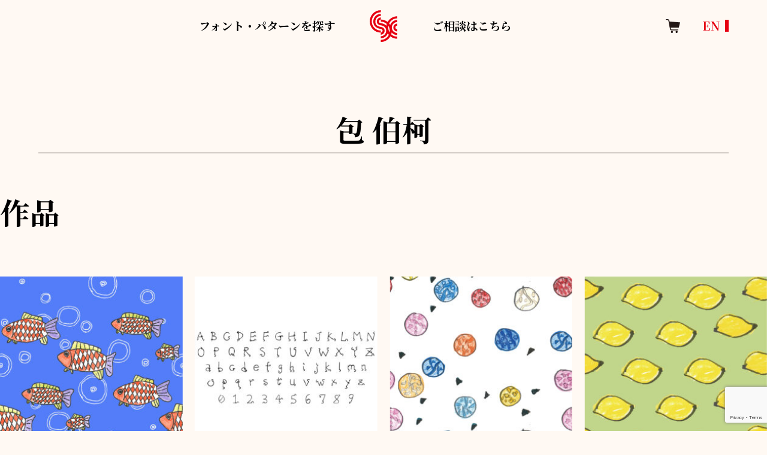

--- FILE ---
content_type: text/html; charset=UTF-8
request_url: https://www.gotouchifont.jp/downloads/?designer=%E5%8C%85%20%E4%BC%AF%E6%9F%AF
body_size: 9034
content:
<!DOCTYPE html>
<html lang="ja">

<head>
  <meta charset="UTF-8">
  <meta name="viewport" content="width=device-width, initial-scale=1">
  <meta http-equiv="X-UA-Compatible" content="IE=edge" />
    <!-- google-fonts -->
  <link rel="preconnect" href="https://fonts.googleapis.com">
  <link rel="preconnect" href="https://fonts.gstatic.com" crossorigin>
  <link href="https://fonts.googleapis.com/css2?family=Noto+Serif+JP:wght@400;500;700;900&display=swap" rel="stylesheet">
  <!-- material-icon -->
  <link href="https://fonts.googleapis.com/icon?family=Material+Icons" rel="stylesheet">
  <!-- JavaScript --> 
  <meta name='robots' content='max-image-preview:large' />
<link rel='dns-prefetch' href='//www.google.com' />
<link rel='dns-prefetch' href='//s.w.org' />

<!-- SEO SIMPLE PACK 2.5.1 -->
<title>ダウンロード | ご当地フォント</title>
<meta name="description" content="ダウンロードの記事一覧ページです。">
<link rel="canonical" href="https://www.gotouchifont.jp/downloads/">
<meta property="og:locale" content="ja_JP">
<meta property="og:image" content="https://www.gotouchifont.jp/gotouchi/wp-content/uploads/gotouchi_ogp.jpg">
<meta property="og:title" content="ダウンロード | ご当地フォント">
<meta property="og:description" content="ダウンロードの記事一覧ページです。">
<meta property="og:url" content="https://www.gotouchifont.jp/downloads/">
<meta property="og:site_name" content="ご当地フォント">
<meta property="og:type" content="website">
<meta name="twitter:card" content="summary_large_image">
<!-- / SEO SIMPLE PACK -->

<script type='text/javascript' src='https://www.gotouchifont.jp/gotouchi/wp-includes/js/jquery/jquery.min.js?ver=3.6.0' id='jquery-core-js'></script>
<script type='text/javascript' src='https://www.gotouchifont.jp/gotouchi/wp-includes/js/jquery/jquery-migrate.min.js?ver=3.3.2' id='jquery-migrate-js'></script>
<meta name="generator" content="Easy Digital Downloads v3.0.4" />
<link rel="stylesheet" href="https://www.gotouchifont.jp/gotouchi/wp-content/themes/base/css/reset.css">
<link rel="stylesheet" href="https://www.gotouchifont.jp/gotouchi/wp-content/themes/base/css/common.css?260123-0445">
<link rel="stylesheet" href="https://www.gotouchifont.jp/gotouchi/wp-content/themes/base/css/module.css?260123-0445">
<link rel="stylesheet" href="https://www.gotouchifont.jp/gotouchi/wp-content/themes/base/css/wp.css?260123-0445">
<link rel="stylesheet" href="https://www.gotouchifont.jp/gotouchi/wp-content/themes/base/css/drawer-nav.css?260123-0445">
<link rel="icon" href="https://www.gotouchifont.jp/gotouchi/wp-content/uploads/cropped-favicon-32x32.png" sizes="32x32" />
<link rel="icon" href="https://www.gotouchifont.jp/gotouchi/wp-content/uploads/cropped-favicon-192x192.png" sizes="192x192" />
<link rel="apple-touch-icon" href="https://www.gotouchifont.jp/gotouchi/wp-content/uploads/cropped-favicon-180x180.png" />
<meta name="msapplication-TileImage" content="https://www.gotouchifont.jp/gotouchi/wp-content/uploads/cropped-favicon-270x270.png" />
  <!-- Google Tag Manager -->
  <script>(function(w,d,s,l,i){w[l]=w[l]||[];w[l].push({'gtm.start':
  new Date().getTime(),event:'gtm.js'});var f=d.getElementsByTagName(s)[0],
  j=d.createElement(s),dl=l!='dataLayer'?'&l='+l:'';j.async=true;j.src=
  'https://www.googletagmanager.com/gtm.js?id='+i+dl;f.parentNode.insertBefore(j,f);
  })(window,document,'script','dataLayer','GTM-MVXPSXK');</script>
  <!-- End Google Tag Manager -->
</head>

<body class="archive post-type-archive post-type-archive-download">
  <!-- Google Tag Manager (noscript) -->
  <noscript><iframe src="https://www.googletagmanager.com/ns.html?id=GTM-MVXPSXK"
  height="0" width="0" style="display:none;visibility:hidden"></iframe></noscript>
  <!-- End Google Tag Manager (noscript) -->

  <header class="header">
    <div class="header__inner">
      <div class="header__content">
        <div class="header__search" id="left-open">
          <p>フォント・パターンを探す</p>
        </div>
        <!-- /.header__search -->
        <div class="header__logo">
          <a href="https://www.gotouchifont.jp/">
            <img src="https://www.gotouchifont.jp/gotouchi/wp-content/themes/base/images/common/logo.svg" alt="ロゴ">
          </a>
        </div>
        <!-- /.header__logo -->
        <div class="header__consultation" id="open">
          <p>ご相談はこちら</p>
        </div>
        <!-- /.header__consultation -->
      </div>
      <div class="header__cart">
        <a href="https://www.gotouchifont.jp/purchase/">
          <img src="https://www.gotouchifont.jp/gotouchi/wp-content/themes/base/images/common/cart.svg" alt="">
        </a>
      </div>
      <!-- /.header__cart -->
      <!-- <div class="header__translation spNone">
        <a href="#" id="en-btn">ENGLISH</a>
      </div> -->
      <!-- /.header__translation -->
      <div class="header__translation spNone">
        <span onclick="" title="English" class="glink nturl notranslate en-btn">EN</span>
      </div>
      <!-- /.header__translation -->
    </div>
    <!-- /.header__inner -->

                </header>

  <!-- /.header -->
  <!-- ドロワーメニュー -->
  <nav class="drawer-nav">
    <span class="material-icons" id="close">close</span>
    <div class="drawer-nav__content rightBox">
      <div class="drawer-nav__title">
        <p><a href="https://www.gotouchifont.jp/contact/">お問い合わせ全般</a></p>
      </div>
      <!-- /.drawer-nav__title -->
      <ul class="drawer-nav__items">
        <li class="drawer-nav__item"><a href="https://www.gotouchifont.jp/contact#faq01">商用利用の利用範囲を知りたい</a></li>
        <li class="drawer-nav__item"><a href="https://www.gotouchifont.jp/contact#faq02">商用利用における料金を知りたい</a></li>
      </ul>
      <ul class="drawer-nav__items">
        <li class="drawer-nav__item"><a href="https://www.gotouchifont.jp/contact#faq03">データを登録したい</a></li>
        <li class="drawer-nav__item"><a href="https://www.gotouchifont.jp/contact#faq05">協同してくれるデザイナーを見つけたい</a></li>
        <li class="drawer-nav__item"><a href="https://www.gotouchifont.jp/contact#faq06">協同してくれる施設を見つけたい</a></li>
        <li class="drawer-nav__item"><a href="https://www.gotouchifont.jp/contact#faq07">オリジナルのフォントを作りたい</a></li>
        <li class="drawer-nav__item"><a href="https://www.gotouchifont.jp/contact#faq08">イベント企画の相談をしたい</a></li>
      </ul>
    </div>
    <!-- /.drawer-nav__content -->
  </nav>
  <nav class="drawer-nav" id="drawer-nav-left">
    <span class="material-icons" id="left-close">close</span>
    <div class="drawer-nav__content">
      
      <div class="gotouchiBox">
        <div class="drawerTitle drawerBtn">ご当地</div>
        <div class="wrap">
          <div class="box">
            <div class="chihou">北海道地方</div>
            <ul>
              <li><a href="https://www.gotouchifont.jp/downloads/category/北海道/小樽フォント/?meta_key=type&orderby=meta_value&order=DESC">小樽フォント（北海道小樽市）</a></li>
              <li><a href="https://www.gotouchifont.jp/downloads/category/北海道/さっぽろふぉんと/?meta_key=type&orderby=meta_value&order=DESC">さっぽろふぉんと（北海道札幌市）</a></li>
            </ul>
          </div>
          <div class="box">
            <div class="chihou">東北地方</div>
            <ul>
              <li><a href="https://www.gotouchifont.jp/downloads/category/宮城県/仙台ふぉんと/?meta_key=type&orderby=meta_value&order=DESC">仙台ふぉんと（宮城県仙台市）</a></li>
            </ul>
          </div>

          <div class="box">
            <div class="chihou">関東地方</div>
            <ul>
              <li><a href="https://www.gotouchifont.jp/downloads/category/東京都/シブヤフォント/?meta_key=type&orderby=meta_value&order=DESC">シブヤフォント（東京都渋谷区）</a></li>
              <li><a href="https://www.gotouchifont.jp/downloads/category/東京都/エドフォント/?meta_key=type&orderby=meta_value&order=DESC">エドフォント（東京都江戸川区）</a></li>
              <li><a href="https://www.gotouchifont.jp/downloads/category/東京都/江東フォント/?meta_key=type&orderby=meta_value&order=DESC">江東フォント（東京都江東区）</a></li>
              <li><a href="https://www.gotouchifont.jp/downloads/category/東京都/世田谷フォント/?meta_key=type&orderby=meta_value&order=DESC">世田谷フォント（東京都世田谷区）</a></li>
              <li><a href="https://www.gotouchifont.jp/downloads/category/東京都/日の出フォント/?meta_key=type&orderby=meta_value&order=DESC">日の出フォント（東京都西多摩郡）</a></li>
              <li><a href="https://www.gotouchifont.jp/downloads/category/神奈川県/ヨコハマフォント/?meta_key=type&orderby=meta_value&order=DESC">ヨコハマフォント（神奈川県横浜市）</a></li>
              <li><a href="https://www.gotouchifont.jp/downloads/category/茨城県/ミトフォント/?meta_key=type&orderby=meta_value&order=DESC">ミトフォント（茨城県水戸市）</a></li>
              <li><a href="https://www.gotouchifont.jp/downloads/category/千葉県/イチカワフォント/?meta_key=type&orderby=meta_value&order=DESC">イチカワフォント（千葉県市川市）</a></li>
            </ul>
          </div>

          <div class="box">
            <div class="chihou">北陸地方</div>
            <ul>
              <li><a href="https://www.gotouchifont.jp/downloads/category/石川県/百万石フォント/?meta_key=type&orderby=meta_value&order=DESC">百万石フォント（石川県金沢市）</a></li>
              <li><a href="https://www.gotouchifont.jp/downloads/category/富山県/とやまふぉんと/?meta_key=type&orderby=meta_value&order=DESC">とやまふぉんと（富山県南砺市、高岡市）</a></li>
            </ul>
          </div>

          <div class="box">
            <div class="chihou notActive">東海地方</div>
          </div>

          <div class="box">
            <div class="chihou">関西地方</div>
            <ul>
              <li><a href="https://www.gotouchifont.jp/downloads/category/大阪府/なにわふぉんと/?meta_key=type&orderby=meta_value&order=DESC">なにわふぉんと（大阪府大阪市）</a></li>
              <li><a href="https://www.gotouchifont.jp/downloads/category/京都府/京都ふぉんと/?meta_key=type&orderby=meta_value&order=DESC">京都ふぉんと（京都府京都市）</a></li>
              <li><a href="https://www.gotouchifont.jp/downloads/category/兵庫県/神戸フォント/?meta_key=type&orderby=meta_value&order=DESC">神戸フォント（兵庫県神戸市）</a></li>
              <li><a href="https://www.gotouchifont.jp/downloads/category/滋賀県/shiga-自然と自由に手の力で/?meta_key=type&orderby=meta_value&order=DESC">ｓｈｉｇａ - 自然と自由に手の力で（滋賀県蒲生郡）</a></li>
              <li><a href="https://www.gotouchifont.jp/downloads/category/和歌山県/和歌山ふぉんと/?meta_key=type&orderby=meta_value&order=DESC">和歌山ふぉんと（和歌山県和歌山市）</a></li>
            </ul>
          </div>

          <div class="box">
            <div class="chihou">中国地方</div>
            <ul>
              <li><a href="https://www.gotouchifont.jp/downloads/category/広島県/ピースフォント/?meta_key=type&orderby=meta_value&order=DESC">ピースフォント（広島県広島市）</a></li>
              <li><a href="https://www.gotouchifont.jp/downloads/category/鳥取県/山陰フォント/?meta_key=type&orderby=meta_value&order=DESC">山陰フォント（鳥取県鳥取市、米子市）</a></li>
              <li><a href="https://www.gotouchifont.jp/downloads/category/山口県/やまぐちふぉんと/?meta_key=type&orderby=meta_value&order=DESC">やまぐちふぉんと（山口県光市）</a></li>
            </ul>
          </div>

          <div class="box">
            <div class="chihou notActive">四国地方</div>
          </div>

          <div class="box">
            <div class="chihou">九州・沖縄地方</div>
            <ul>
              <li><a href="https://www.gotouchifont.jp/downloads/category/大分県/ゆけむりふぉんと/?meta_key=type&orderby=meta_value&order=DESC">ゆけむりふぉんと（大分県別府市）</a></li>
            </ul>
          </div>

          <div class="box">
            <div class="chihou notActive">海外</div>
          </div>

        </div>
      </div>

      <div class="flex">
        <div class="themeBox">
          <div class="drawerTitle drawerBtn">テーマ（Ｔｈｅｍｅ）</div>
          <div class="box">
            <ul>
              <li>
                <a href="https://www.gotouchifont.jp/downloads/?mykey=tag&myvalue=食べ物">食べ物</a>
              </li>
              <li>
                <a href="https://www.gotouchifont.jp/downloads/?mykey=tag&myvalue=動物・生き物・人">動物・生き物・人</a>
              </li>
              <li>
                <a href="https://www.gotouchifont.jp/downloads/?mykey=tag&myvalue=自然・植物">自然・植物</a>
              </li>
              <li>
                <a href="https://www.gotouchifont.jp/downloads/?mykey=tag&myvalue=季節">季節</a>
              </li>
              <li>
                <a href="https://www.gotouchifont.jp/downloads/?mykey=tag&myvalue=風景">風景</a>
                <ul>
                  <li>
                    <a href="https://www.gotouchifont.jp/downloads/?mykey=tag&myvalue=建物">建物</a>
                  </li>
                  <li>
                    <a href="https://www.gotouchifont.jp/downloads/?mykey=tag&myvalue=街">街</a>
                  </li>
                </ul>
              </li>
              <li>
                <a href="https://www.gotouchifont.jp/downloads/?mykey=tag&myvalue=人">人</a>
              </li>
              <li>
                <a href="https://www.gotouchifont.jp/downloads/?mykey=tag&myvalue=抽象">抽象</a>
              </li>
              <li>
                <a href="https://www.gotouchifont.jp/downloads/?mykey=tag&myvalue=文字ベース">文字ベース</a>
              </li>
            </ul>
          </div>
        </div>
        <div class="colorBox">
          <div>
            <div class="drawerTitle drawerBtn">色（Ｃｏｌｏｒ）</div>
            <div class="box">
              <ul>
                <li>
                  <a href="https://www.gotouchifont.jp/downloads/?mykey=tag&myvalue=暖色">暖色</a>
                </li>
                <li>
                  <a href="https://www.gotouchifont.jp/downloads/?mykey=tag&myvalue=寒色">寒色</a>
                </li>
                <li>
                  <a href="https://www.gotouchifont.jp/downloads/?mykey=tag&myvalue=パステル">パステル</a>
                </li>
                <li>
                  <a href="https://www.gotouchifont.jp/downloads/?mykey=tag&myvalue=原色・ビビット">原色・ビビット</a>
                  <ul>
                    <li>
                      <a href="https://www.gotouchifont.jp/downloads/?mykey=tag&myvalue=赤">赤</a>
                    </li>
                    <li>
                      <a href="https://www.gotouchifont.jp/downloads/?mykey=tag&myvalue=青">青</a>
                    </li>
                    <li>
                      <a href="https://www.gotouchifont.jp/downloads/?mykey=tag&myvalue=黄">黄</a>
                    </li>
                  </ul>
                </li>
                <li>
                  <a href="https://www.gotouchifont.jp/downloads/?mykey=tag&myvalue=モノクロ">モノクロ</a>
                  <ul>
                    <li>
                      <a href="https://www.gotouchifont.jp/downloads/?mykey=tag&myvalue=黒">黒</a>
                    </li>
                    <li>
                      <a href="https://www.gotouchifont.jp/downloads/?mykey=tag&myvalue=白">白</a>
                    </li>
                  </ul>
                </li>
                <li>
                  <a href="https://www.gotouchifont.jp/downloads/?mykey=tag&myvalue=カラフル">カラフル</a>
                </li>
              </ul>
            </div>
          </div>
        </div>
      </div>



      <div class="searchBox">
        <div class="nav-list">
          <a href="https://www.gotouchifont.jp/downloads/?meta_key=type&meta_value=フォント">全フォント一覧</a>
          <a href="https://www.gotouchifont.jp/downloads/?meta_key=type&meta_value=パターン">全パターン一覧</a>
        </div>
        <div class="nav-searches">
          <div>
            <form method="get" id="searchform" action="https://www.gotouchifont.jp" class="nav-search">
              <input type="text" name="s" id="s" class="nav-search-input" placeholder="キーワードから探す" />
              <div class="btn search-btn">
                <button type="submit">検索</button>
              </div>
            </form>
            <!-- <input type="text" class="nav-search-input">
            <div class="btn search-btn">
              <a href="https://www.gotouchifont.jp/">検索</a>
            </div> -->
          </div>
          <p class="search-desc">フォント名、パターン名、アーティスト名、商品番号など</p>
        </div>
        <!-- /.nav-searches -->
      </div>
      <div class="snsBox">
        <a href="https://www.facebook.com/shibuyafont" target="_blank" class="sns-item">
          <img src="https://www.gotouchifont.jp/gotouchi/wp-content/themes/base/images/common/icon-facebook.svg" alt="facebookロゴ">
        </a>
        <!-- /.sns-item -->
        <a href="https://twitter.com/shibuyafont" target="_blank" class="sns-item">
          <img src="https://www.gotouchifont.jp/gotouchi/wp-content/themes/base/images/common/icon-twitter.svg" alt="twitterロゴ">
        </a>
        <!-- /.sns-item -->
      </div>
      <!-- /.sns-items -->
    </div>
    <!-- /.drawer-nav__content -->
  </nav>
<main>
  <div class="something-wrap">
          <div class="page-block-lead something-lead" style="padding-bottom: 3em;">
        <div class="page-block-lead__title">
          <h2>
                          包 伯柯                      </h2>
        </div>
        <!-- /.page-block-lead__title -->
              </div>
      <!-- /.page-block-lead -->
    
    <div class="block__contents page-block__contents" style="padding-top: 0;">
      <div class="block__content" style="padding-top: 0;">
        <div class="block__content-ttl page-block__content-ttl">
          <p>作品</p>
        </div>
        <div class="block__content-ttl page-block__content-ttl" style="text-align: center; font-size: .8em; margin-top: 5em;">
          <p></p>
        </div>
                <div class="block__items">
                                  <div class="block__item">
              <div class="block__item-image">
                <a href="https://www.gotouchifont.jp/downloads/4920/">
                                      <img src="https://www.gotouchifont.jp/gotouchi/wp-content/uploads/4920_FishBubble_fb-1-300x300.jpg" class="attachment-medium size-medium wp-post-image" alt="" />                                  </a>
              </div>
              <!-- /.block__item-image -->
              <div class="block__item-text">
                <p class="block__item-ttl"><a href="https://www.gotouchifont.jp/downloads/4920/">金魚と泡</a></p>
                <div class="block__item-label">
                  <p class="block__item-price">
                    <span>
                      &yen500<br>                    </span>
                    <span>00398</span>
                  </p>
                </div>
                <!-- /.block__item-label -->
                <div class="block__item-desc">
                  <span>artist<p><a href="https://www.gotouchifont.jp/downloads/tag/SAWADA-KAZUHIRO">SAWADA KAZUHIRO</a></p></span>
                </div>
                <!-- /.block__item-desc -->
                <div class="block__item-desc">
                  <span>designer<p><a href="https://www.gotouchifont.jp/downloads/?designer=包 伯柯">包 伯柯</a></p></span>
                </div>
                <!-- /.block__item-desc -->
                <div class="block__item-desc">
                  <span>Organization<p><a href="https://www.gotouchifont.jp/downloads/category/ストライドクラブ">ストライドクラブ</a></p></span>
                </div>
                <div class="block__item-desc">
              <span>tag&nbsp;&nbsp;&nbsp;&nbsp;<p>動物・生き物・人, 抽象, カラフル</p></span>
                </div>
                <!-- /.block__item-desc -->
                              </div>
              <!-- /.block__item-text -->
            </div>
          <!-- /.block__item -->
                                  <div class="block__item">
              <div class="block__item-image">
                <a href="https://www.gotouchifont.jp/downloads/4923/">
                                      <img src="https://www.gotouchifont.jp/gotouchi/wp-content/uploads/4923_Spoon-font_en_fb-300x300.jpg" class="attachment-medium size-medium wp-post-image" alt="" loading="lazy" />                                  </a>
              </div>
              <!-- /.block__item-image -->
              <div class="block__item-text">
                <p class="block__item-ttl"><a href="https://www.gotouchifont.jp/downloads/4923/">スプーンフォント</a></p>
                <div class="block__item-label">
                  <p class="block__item-price">
                    <span>
                      無料<br>                    </span>
                    <span>00399</span>
                  </p>
                </div>
                <!-- /.block__item-label -->
                <div class="block__item-desc">
                  <span>artist<p><a href="https://www.gotouchifont.jp/downloads/tag/SAWADA-KAZUHIRO">SAWADA KAZUHIRO</a></p></span>
                </div>
                <!-- /.block__item-desc -->
                <div class="block__item-desc">
                  <span>designer<p><a href="https://www.gotouchifont.jp/downloads/?designer=包 伯柯">包 伯柯</a></p></span>
                </div>
                <!-- /.block__item-desc -->
                <div class="block__item-desc">
                  <span>Organization<p><a href="https://www.gotouchifont.jp/downloads/category/ストライドクラブ">ストライドクラブ</a></p></span>
                </div>
                <div class="block__item-desc">
              <span>tag&nbsp;&nbsp;&nbsp;&nbsp;<p>文字ベース, モノクロ, 白</p></span>
                </div>
                <!-- /.block__item-desc -->
                              </div>
              <!-- /.block__item-text -->
            </div>
          <!-- /.block__item -->
                                  <div class="block__item">
              <div class="block__item-image">
                <a href="https://www.gotouchifont.jp/downloads/4917/">
                                      <img src="https://www.gotouchifont.jp/gotouchi/wp-content/uploads/4917_Temari_fb-1-300x300.jpg" class="attachment-medium size-medium wp-post-image" alt="" loading="lazy" />                                  </a>
              </div>
              <!-- /.block__item-image -->
              <div class="block__item-text">
                <p class="block__item-ttl"><a href="https://www.gotouchifont.jp/downloads/4917/">ひさこまり</a></p>
                <div class="block__item-label">
                  <p class="block__item-price">
                    <span>
                      &yen500<br>                    </span>
                    <span>00397</span>
                  </p>
                </div>
                <!-- /.block__item-label -->
                <div class="block__item-desc">
                  <span>artist<p><a href="https://www.gotouchifont.jp/downloads/tag/小松久子">小松久子</a></p></span>
                </div>
                <!-- /.block__item-desc -->
                <div class="block__item-desc">
                  <span>designer<p><a href="https://www.gotouchifont.jp/downloads/?designer=包 伯柯">包 伯柯</a></p></span>
                </div>
                <!-- /.block__item-desc -->
                <div class="block__item-desc">
                  <span>Organization<p><a href="https://www.gotouchifont.jp/downloads/category/ストライドクラブ">ストライドクラブ</a></p></span>
                </div>
                <div class="block__item-desc">
              <span>tag&nbsp;&nbsp;&nbsp;&nbsp;<p>抽象, カラフル</p></span>
                </div>
                <!-- /.block__item-desc -->
                              </div>
              <!-- /.block__item-text -->
            </div>
          <!-- /.block__item -->
                                  <div class="block__item">
              <div class="block__item-image">
                <a href="https://www.gotouchifont.jp/downloads/4911/">
                                      <img src="https://www.gotouchifont.jp/gotouchi/wp-content/uploads/4911_Lemon_fb-1-300x300.jpg" class="attachment-medium size-medium wp-post-image" alt="" loading="lazy" />                                  </a>
              </div>
              <!-- /.block__item-image -->
              <div class="block__item-text">
                <p class="block__item-ttl"><a href="https://www.gotouchifont.jp/downloads/4911/">れもれもレモン</a></p>
                <div class="block__item-label">
                  <p class="block__item-price">
                    <span>
                      &yen500<br>                    </span>
                    <span>00395</span>
                  </p>
                </div>
                <!-- /.block__item-label -->
                <div class="block__item-desc">
                  <span>artist<p><a href="https://www.gotouchifont.jp/downloads/tag/小松久子">小松久子</a></p></span>
                </div>
                <!-- /.block__item-desc -->
                <div class="block__item-desc">
                  <span>designer<p><a href="https://www.gotouchifont.jp/downloads/?designer=包 伯柯">包 伯柯</a></p></span>
                </div>
                <!-- /.block__item-desc -->
                <div class="block__item-desc">
                  <span>Organization<p><a href="https://www.gotouchifont.jp/downloads/category/ストライドクラブ">ストライドクラブ</a></p></span>
                </div>
                <div class="block__item-desc">
              <span>tag&nbsp;&nbsp;&nbsp;&nbsp;<p>食べ物, 抽象, , カラフル</p></span>
                </div>
                <!-- /.block__item-desc -->
                              </div>
              <!-- /.block__item-text -->
            </div>
          <!-- /.block__item -->
                                  <div class="block__item">
              <div class="block__item-image">
                <a href="https://www.gotouchifont.jp/downloads/4914/">
                                      <img src="https://www.gotouchifont.jp/gotouchi/wp-content/uploads/4914_Udagawa-Koban_fb-300x300.jpg" class="attachment-medium size-medium wp-post-image" alt="" loading="lazy" />                                  </a>
              </div>
              <!-- /.block__item-image -->
              <div class="block__item-text">
                <p class="block__item-ttl"><a href="https://www.gotouchifont.jp/downloads/4914/">近所の交番</a></p>
                <div class="block__item-label">
                  <p class="block__item-price">
                    <span>
                      &yen500<br>                    </span>
                    <span>00396</span>
                  </p>
                </div>
                <!-- /.block__item-label -->
                <div class="block__item-desc">
                  <span>artist<p><a href="https://www.gotouchifont.jp/downloads/tag/SAWADA-KAZUHIRO">SAWADA KAZUHIRO</a></p></span>
                </div>
                <!-- /.block__item-desc -->
                <div class="block__item-desc">
                  <span>designer<p><a href="https://www.gotouchifont.jp/downloads/?designer=包 伯柯">包 伯柯</a></p></span>
                </div>
                <!-- /.block__item-desc -->
                <div class="block__item-desc">
                  <span>Organization<p><a href="https://www.gotouchifont.jp/downloads/category/ストライドクラブ">ストライドクラブ</a></p></span>
                </div>
                <div class="block__item-desc">
              <span>tag&nbsp;&nbsp;&nbsp;&nbsp;<p>抽象, カラフル</p></span>
                </div>
                <!-- /.block__item-desc -->
                              </div>
              <!-- /.block__item-text -->
            </div>
          <!-- /.block__item -->
                                  <div class="block__item">
              <div class="block__item-image">
                <a href="https://www.gotouchifont.jp/downloads/4908/">
                                      <img src="https://www.gotouchifont.jp/gotouchi/wp-content/uploads/4908_Icecream_fb-1-300x300.jpg" class="attachment-medium size-medium wp-post-image" alt="" loading="lazy" />                                  </a>
              </div>
              <!-- /.block__item-image -->
              <div class="block__item-text">
                <p class="block__item-ttl"><a href="https://www.gotouchifont.jp/downloads/4908/">たべすぎアイスクリーム</a></p>
                <div class="block__item-label">
                  <p class="block__item-price">
                    <span>
                      &yen500<br>                    </span>
                    <span>00394</span>
                  </p>
                </div>
                <!-- /.block__item-label -->
                <div class="block__item-desc">
                  <span>artist<p><a href="https://www.gotouchifont.jp/downloads/tag/戸部裕光">戸部裕光</a></p></span>
                </div>
                <!-- /.block__item-desc -->
                <div class="block__item-desc">
                  <span>designer<p><a href="https://www.gotouchifont.jp/downloads/?designer=包 伯柯">包 伯柯</a></p></span>
                </div>
                <!-- /.block__item-desc -->
                <div class="block__item-desc">
                  <span>Organization<p><a href="https://www.gotouchifont.jp/downloads/category/ストライドクラブ">ストライドクラブ</a></p></span>
                </div>
                <div class="block__item-desc">
              <span>tag&nbsp;&nbsp;&nbsp;&nbsp;<p>食べ物, 抽象, カラフル</p></span>
                </div>
                <!-- /.block__item-desc -->
                              </div>
              <!-- /.block__item-text -->
            </div>
          <!-- /.block__item -->
                                  <div class="block__item">
              <div class="block__item-image">
                <a href="https://www.gotouchifont.jp/downloads/4902/">
                                      <img src="https://www.gotouchifont.jp/gotouchi/wp-content/uploads/4902_WIFI_fb-1-300x300.jpg" class="attachment-medium size-medium wp-post-image" alt="" loading="lazy" />                                  </a>
              </div>
              <!-- /.block__item-image -->
              <div class="block__item-text">
                <p class="block__item-ttl"><a href="https://www.gotouchifont.jp/downloads/4902/">和いふぁい</a></p>
                <div class="block__item-label">
                  <p class="block__item-price">
                    <span>
                      &yen500<br>                    </span>
                    <span>00393</span>
                  </p>
                </div>
                <!-- /.block__item-label -->
                <div class="block__item-desc">
                  <span>artist<p><a href="https://www.gotouchifont.jp/downloads/tag/SAWADA-KAZUHIRO">SAWADA KAZUHIRO</a></p></span>
                </div>
                <!-- /.block__item-desc -->
                <div class="block__item-desc">
                  <span>designer<p><a href="https://www.gotouchifont.jp/downloads/?designer=包 伯柯">包 伯柯</a></p></span>
                </div>
                <!-- /.block__item-desc -->
                <div class="block__item-desc">
                  <span>Organization<p><a href="https://www.gotouchifont.jp/downloads/category/ストライドクラブ">ストライドクラブ</a></p></span>
                </div>
                <div class="block__item-desc">
              <span>tag&nbsp;&nbsp;&nbsp;&nbsp;<p>抽象, カラフル</p></span>
                </div>
                <!-- /.block__item-desc -->
                              </div>
              <!-- /.block__item-text -->
            </div>
          <!-- /.block__item -->
          
        </div>
        <!-- /.block__items -->

              </div>
      <!-- /.block__content -->

      </div>
      <!-- /.block__contents -->
    </div>
    <!-- /something-wrap -->

  </div>

</main>

  <footer class="footer">
    <div class="footer__inner">
      <div class="footer__content">
        <div class="footer__left">
          <div class="footer__links">
            <div class="footer__link">
              <a href="https://www.gotouchifont.jp/downloads/">データ（フォント・パターン）を探す</a>
            </div>
            <!-- /.footer__link -->
            <div class="footer__link">
              <a href="https://www.gotouchifont.jp/contact#faq">データのご利用について</a>
            </div>
            <!-- /.footer__link -->
            <div class="footer__link">
              <a href="https://www.gotouchifont.jp/story/">ピックアップストーリー</a>
            </div>
            <!-- /.footer__link -->
            <div class="footer__link">
              <a href="https://www.gotouchifont.jp/news/">ニュース</a>
            </div>
            <!-- /.footer__link -->
            <div class="footer__link">
              <a href="https://www.shibuyafont.jp/" target="_blank">運営会社<span><img src="https://www.gotouchifont.jp/gotouchi/wp-content/themes/base/images/common/footer-link.svg" alt=""></span></a>
            </div>
            <!-- /.footer__link -->
            <div class="footer__link">
              <a href="https://www.shibuyafont.jp/privacy/" target="_blank">プライバシーポリシー・特定商取引</a>
            </div>
            <!-- /.footer__link -->
            <div class="footer__link">
              <a href="https://www.gotouchifont.jp/contact/">お問い合わせ</a>
            </div>
            <!-- /.footer__link -->
          </div>
          <!-- /.footer__links -->
        </div>
        <!-- /.footer__left -->
        <div class="footer__right">
                    <div class="footer__logo">
            <img src="https://www.gotouchifont.jp/gotouchi/wp-content/themes/base/images/common/icon_footer.svg" alt="日本財団ロゴ">
          </div>
          <!-- /.footer__logo -->
        </div>
        <!-- /.footer__right -->
      </div>
      <!-- /.footer__content -->
    </div>
    <!-- /.footer__inner -->
    <div class="copy">
      <p>Copyright 2022 General Incorporated Association SHIBUYA FONT. All Rights Reserved.</p>
    </div>
    <!-- /.copy -->
  </footer>
    <!-- /.footer -->
</main>
<style>
  #goog-gt-tt {
    display: none !important;
  }

  .goog-te-banner-frame {
    display: none !important;
  }

  .goog-te-menu-value:hover {
        text-decoration: none !important;
    }

    .goog-text-highlight {
  background-color: transparent !important;
  box-shadow: none !important;
  }

  body {
  top: 0 !important;
  }

  #google_translate_element2 {
  display: none !important;
  }
</style>
<div id="google_translate_element2"></div>
<script>
  function googleTranslateElementInit2() {
  new google.translate.TranslateElement({
    pageLanguage: 'ja',
    autoDisplay: false
  }, 'google_translate_element2');
  }
  if (!window.gt_translate_script) {
  window.gt_translate_script = document.createElement('script');
  gt_translate_script.src = 'https://translate.google.com/translate_a/element.js?cb=googleTranslateElementInit2';
  document.body.appendChild(gt_translate_script);
  }
</script>

<script>
  function GTranslateGetCurrentLang() {
  var keyValue = document['cookie'].match('(^|;) ?googtrans=([^;]*)(;|$)');
  return keyValue ? keyValue[2].split('/')[2] : null;
  }

  function GTranslateFireEvent(element, event) {
  try {
    if (document.createEventObject) {
      var evt = document.createEventObject();
      element.fireEvent('on' + event, evt)
    } else {
      var evt = document.createEvent('HTMLEvents');
      evt.initEvent(event, true, true);
        element.dispatchEvent(evt)
      }
    } catch (e) {}
  }

  function doGTranslate(lang_pair) {
    if (lang_pair.value) lang_pair = lang_pair.value;
    if (lang_pair == '') return;
    var lang = lang_pair.split('|')[1];
    if (GTranslateGetCurrentLang() == null && lang == lang_pair.split('|')[0]) return;
    if (typeof ga == 'function') {
      ga('send', 'event', 'GTranslate', lang, location.hostname + location.pathname + location.search);
    }
    var teCombo;
    var sel = document.getElementsByTagName('select');
    for (var i = 0; i < sel.length; i++)
      if (sel[i].className.indexOf('goog-te-combo') != -1) {
        teCombo = sel[i];
        break;
      } if (document.getElementById('google_translate_element2') == null || document.getElementById('google_translate_element2').innerHTML.length == 0 || teCombo.length == 0 || teCombo.innerHTML.length == 0) {
      setTimeout(function() {
        doGTranslate(lang_pair)
      }, 500)
    } else {
      teCombo.value = lang;
      GTranslateFireEvent(teCombo, 'change');
      GTranslateFireEvent(teCombo, 'change')
    }
  }
</script>
  <script defer src="https://www.gotouchifont.jp/gotouchi/wp-content/themes/base/js/common.js"></script>
<script>
document.addEventListener( 'wpcf7mailsent', function( event ) {
location = 'https://www.gotouchifont.jp/contact/thanks/';
}, false );
</script><link rel='stylesheet' id='wp-block-library-css'  href='https://www.gotouchifont.jp/gotouchi/wp-includes/css/dist/block-library/style.min.css?ver=5.9.4' type='text/css' media='all' />
<style id='global-styles-inline-css' type='text/css'>
body{--wp--preset--color--black: #000000;--wp--preset--color--cyan-bluish-gray: #abb8c3;--wp--preset--color--white: #ffffff;--wp--preset--color--pale-pink: #f78da7;--wp--preset--color--vivid-red: #cf2e2e;--wp--preset--color--luminous-vivid-orange: #ff6900;--wp--preset--color--luminous-vivid-amber: #fcb900;--wp--preset--color--light-green-cyan: #7bdcb5;--wp--preset--color--vivid-green-cyan: #00d084;--wp--preset--color--pale-cyan-blue: #8ed1fc;--wp--preset--color--vivid-cyan-blue: #0693e3;--wp--preset--color--vivid-purple: #9b51e0;--wp--preset--gradient--vivid-cyan-blue-to-vivid-purple: linear-gradient(135deg,rgba(6,147,227,1) 0%,rgb(155,81,224) 100%);--wp--preset--gradient--light-green-cyan-to-vivid-green-cyan: linear-gradient(135deg,rgb(122,220,180) 0%,rgb(0,208,130) 100%);--wp--preset--gradient--luminous-vivid-amber-to-luminous-vivid-orange: linear-gradient(135deg,rgba(252,185,0,1) 0%,rgba(255,105,0,1) 100%);--wp--preset--gradient--luminous-vivid-orange-to-vivid-red: linear-gradient(135deg,rgba(255,105,0,1) 0%,rgb(207,46,46) 100%);--wp--preset--gradient--very-light-gray-to-cyan-bluish-gray: linear-gradient(135deg,rgb(238,238,238) 0%,rgb(169,184,195) 100%);--wp--preset--gradient--cool-to-warm-spectrum: linear-gradient(135deg,rgb(74,234,220) 0%,rgb(151,120,209) 20%,rgb(207,42,186) 40%,rgb(238,44,130) 60%,rgb(251,105,98) 80%,rgb(254,248,76) 100%);--wp--preset--gradient--blush-light-purple: linear-gradient(135deg,rgb(255,206,236) 0%,rgb(152,150,240) 100%);--wp--preset--gradient--blush-bordeaux: linear-gradient(135deg,rgb(254,205,165) 0%,rgb(254,45,45) 50%,rgb(107,0,62) 100%);--wp--preset--gradient--luminous-dusk: linear-gradient(135deg,rgb(255,203,112) 0%,rgb(199,81,192) 50%,rgb(65,88,208) 100%);--wp--preset--gradient--pale-ocean: linear-gradient(135deg,rgb(255,245,203) 0%,rgb(182,227,212) 50%,rgb(51,167,181) 100%);--wp--preset--gradient--electric-grass: linear-gradient(135deg,rgb(202,248,128) 0%,rgb(113,206,126) 100%);--wp--preset--gradient--midnight: linear-gradient(135deg,rgb(2,3,129) 0%,rgb(40,116,252) 100%);--wp--preset--duotone--dark-grayscale: url('#wp-duotone-dark-grayscale');--wp--preset--duotone--grayscale: url('#wp-duotone-grayscale');--wp--preset--duotone--purple-yellow: url('#wp-duotone-purple-yellow');--wp--preset--duotone--blue-red: url('#wp-duotone-blue-red');--wp--preset--duotone--midnight: url('#wp-duotone-midnight');--wp--preset--duotone--magenta-yellow: url('#wp-duotone-magenta-yellow');--wp--preset--duotone--purple-green: url('#wp-duotone-purple-green');--wp--preset--duotone--blue-orange: url('#wp-duotone-blue-orange');--wp--preset--font-size--small: 13px;--wp--preset--font-size--medium: 20px;--wp--preset--font-size--large: 36px;--wp--preset--font-size--x-large: 42px;}.has-black-color{color: var(--wp--preset--color--black) !important;}.has-cyan-bluish-gray-color{color: var(--wp--preset--color--cyan-bluish-gray) !important;}.has-white-color{color: var(--wp--preset--color--white) !important;}.has-pale-pink-color{color: var(--wp--preset--color--pale-pink) !important;}.has-vivid-red-color{color: var(--wp--preset--color--vivid-red) !important;}.has-luminous-vivid-orange-color{color: var(--wp--preset--color--luminous-vivid-orange) !important;}.has-luminous-vivid-amber-color{color: var(--wp--preset--color--luminous-vivid-amber) !important;}.has-light-green-cyan-color{color: var(--wp--preset--color--light-green-cyan) !important;}.has-vivid-green-cyan-color{color: var(--wp--preset--color--vivid-green-cyan) !important;}.has-pale-cyan-blue-color{color: var(--wp--preset--color--pale-cyan-blue) !important;}.has-vivid-cyan-blue-color{color: var(--wp--preset--color--vivid-cyan-blue) !important;}.has-vivid-purple-color{color: var(--wp--preset--color--vivid-purple) !important;}.has-black-background-color{background-color: var(--wp--preset--color--black) !important;}.has-cyan-bluish-gray-background-color{background-color: var(--wp--preset--color--cyan-bluish-gray) !important;}.has-white-background-color{background-color: var(--wp--preset--color--white) !important;}.has-pale-pink-background-color{background-color: var(--wp--preset--color--pale-pink) !important;}.has-vivid-red-background-color{background-color: var(--wp--preset--color--vivid-red) !important;}.has-luminous-vivid-orange-background-color{background-color: var(--wp--preset--color--luminous-vivid-orange) !important;}.has-luminous-vivid-amber-background-color{background-color: var(--wp--preset--color--luminous-vivid-amber) !important;}.has-light-green-cyan-background-color{background-color: var(--wp--preset--color--light-green-cyan) !important;}.has-vivid-green-cyan-background-color{background-color: var(--wp--preset--color--vivid-green-cyan) !important;}.has-pale-cyan-blue-background-color{background-color: var(--wp--preset--color--pale-cyan-blue) !important;}.has-vivid-cyan-blue-background-color{background-color: var(--wp--preset--color--vivid-cyan-blue) !important;}.has-vivid-purple-background-color{background-color: var(--wp--preset--color--vivid-purple) !important;}.has-black-border-color{border-color: var(--wp--preset--color--black) !important;}.has-cyan-bluish-gray-border-color{border-color: var(--wp--preset--color--cyan-bluish-gray) !important;}.has-white-border-color{border-color: var(--wp--preset--color--white) !important;}.has-pale-pink-border-color{border-color: var(--wp--preset--color--pale-pink) !important;}.has-vivid-red-border-color{border-color: var(--wp--preset--color--vivid-red) !important;}.has-luminous-vivid-orange-border-color{border-color: var(--wp--preset--color--luminous-vivid-orange) !important;}.has-luminous-vivid-amber-border-color{border-color: var(--wp--preset--color--luminous-vivid-amber) !important;}.has-light-green-cyan-border-color{border-color: var(--wp--preset--color--light-green-cyan) !important;}.has-vivid-green-cyan-border-color{border-color: var(--wp--preset--color--vivid-green-cyan) !important;}.has-pale-cyan-blue-border-color{border-color: var(--wp--preset--color--pale-cyan-blue) !important;}.has-vivid-cyan-blue-border-color{border-color: var(--wp--preset--color--vivid-cyan-blue) !important;}.has-vivid-purple-border-color{border-color: var(--wp--preset--color--vivid-purple) !important;}.has-vivid-cyan-blue-to-vivid-purple-gradient-background{background: var(--wp--preset--gradient--vivid-cyan-blue-to-vivid-purple) !important;}.has-light-green-cyan-to-vivid-green-cyan-gradient-background{background: var(--wp--preset--gradient--light-green-cyan-to-vivid-green-cyan) !important;}.has-luminous-vivid-amber-to-luminous-vivid-orange-gradient-background{background: var(--wp--preset--gradient--luminous-vivid-amber-to-luminous-vivid-orange) !important;}.has-luminous-vivid-orange-to-vivid-red-gradient-background{background: var(--wp--preset--gradient--luminous-vivid-orange-to-vivid-red) !important;}.has-very-light-gray-to-cyan-bluish-gray-gradient-background{background: var(--wp--preset--gradient--very-light-gray-to-cyan-bluish-gray) !important;}.has-cool-to-warm-spectrum-gradient-background{background: var(--wp--preset--gradient--cool-to-warm-spectrum) !important;}.has-blush-light-purple-gradient-background{background: var(--wp--preset--gradient--blush-light-purple) !important;}.has-blush-bordeaux-gradient-background{background: var(--wp--preset--gradient--blush-bordeaux) !important;}.has-luminous-dusk-gradient-background{background: var(--wp--preset--gradient--luminous-dusk) !important;}.has-pale-ocean-gradient-background{background: var(--wp--preset--gradient--pale-ocean) !important;}.has-electric-grass-gradient-background{background: var(--wp--preset--gradient--electric-grass) !important;}.has-midnight-gradient-background{background: var(--wp--preset--gradient--midnight) !important;}.has-small-font-size{font-size: var(--wp--preset--font-size--small) !important;}.has-medium-font-size{font-size: var(--wp--preset--font-size--medium) !important;}.has-large-font-size{font-size: var(--wp--preset--font-size--large) !important;}.has-x-large-font-size{font-size: var(--wp--preset--font-size--x-large) !important;}
</style>
<link rel='stylesheet' id='contact-form-7-css'  href='https://www.gotouchifont.jp/gotouchi/wp-content/plugins/contact-form-7/includes/css/styles.css?ver=5.6.3' type='text/css' media='all' />
<link rel='stylesheet' id='cf7msm_styles-css'  href='https://www.gotouchifont.jp/gotouchi/wp-content/plugins/contact-form-7-multi-step-module/resources/cf7msm.css?ver=4.1.92' type='text/css' media='all' />
<link rel='stylesheet' id='edd-styles-css'  href='https://www.gotouchifont.jp/gotouchi/wp-content/plugins/easy-digital-downloads/templates/edd.min.css?ver=3.0.4' type='text/css' media='all' />
<link rel='stylesheet' id='parent-style-css'  href='https://www.gotouchifont.jp/gotouchi/wp-content/themes/base/style.css?ver=5.9.4' type='text/css' media='all' />
<link rel='stylesheet' id='child-style-css'  href='https://www.gotouchifont.jp/gotouchi/wp-content/themes/base-child/style.css?ver=5.9.4' type='text/css' media='all' />
<link rel='stylesheet' id='child-css-css'  href='https://www.gotouchifont.jp/gotouchi/wp-content/themes/base-child/css/child.css?ver=5.9.4' type='text/css' media='all' />
<script type='text/javascript' src='https://www.gotouchifont.jp/gotouchi/wp-content/plugins/contact-form-7/includes/swv/js/index.js?ver=5.6.3' id='swv-js'></script>
<script type='text/javascript' id='contact-form-7-js-extra'>
/* <![CDATA[ */
var wpcf7 = {"api":{"root":"https:\/\/www.gotouchifont.jp\/wp-json\/","namespace":"contact-form-7\/v1"}};
/* ]]> */
</script>
<script type='text/javascript' src='https://www.gotouchifont.jp/gotouchi/wp-content/plugins/contact-form-7/includes/js/index.js?ver=5.6.3' id='contact-form-7-js'></script>
<script type='text/javascript' id='cf7msm-js-extra'>
/* <![CDATA[ */
var cf7msm_posted_data = [];
/* ]]> */
</script>
<script type='text/javascript' src='https://www.gotouchifont.jp/gotouchi/wp-content/plugins/contact-form-7-multi-step-module/resources/cf7msm.min.js?ver=4.1.92' id='cf7msm-js'></script>
<script type='text/javascript' src='https://www.gotouchifont.jp/gotouchi/wp-content/plugins/kintone-form/asset/js/save_cf7msm_checkbox_to_kintone.js?ver=2022122375852' id='kintone-form-save-cf7msm-checkbox-to-kintone-js'></script>
<script type='text/javascript' id='edd-ajax-js-extra'>
/* <![CDATA[ */
var edd_scripts = {"ajaxurl":"https:\/\/www.gotouchifont.jp\/gotouchi\/wp-admin\/admin-ajax.php","position_in_cart":"","has_purchase_links":"1","already_in_cart_message":"\u3053\u306e\u5546\u54c1\u306f\u3059\u3067\u306b\u8cb7\u3044\u7269\u30ab\u30b4\u306b\u3042\u308a\u307e\u3059","empty_cart_message":"\u30ab\u30fc\u30c8\u306f\u7a7a\u3067\u3059","loading":"\u8aad\u307f\u8fbc\u307f\u4e2d","select_option":"\u30aa\u30d7\u30b7\u30e7\u30f3\u3092\u9078\u629e\u3057\u3066\u304f\u3060\u3055\u3044","is_checkout":"0","default_gateway":"paypal_commerce","redirect_to_checkout":"0","checkout_page":"https:\/\/www.gotouchifont.jp\/purchase\/","permalinks":"1","quantities_enabled":"","taxes_enabled":"0"};
/* ]]> */
</script>
<script type='text/javascript' src='https://www.gotouchifont.jp/gotouchi/wp-content/plugins/easy-digital-downloads/assets/js/edd-ajax.js?ver=3.0.4' id='edd-ajax-js'></script>
<script type='text/javascript' src='https://www.google.com/recaptcha/api.js?render=6LfCb8EpAAAAAPYXE1wqHEM_9lWi8GyGk82lNWK8&#038;ver=3.0' id='google-recaptcha-js'></script>
<script type='text/javascript' src='https://www.gotouchifont.jp/gotouchi/wp-includes/js/dist/vendor/regenerator-runtime.min.js?ver=0.13.9' id='regenerator-runtime-js'></script>
<script type='text/javascript' src='https://www.gotouchifont.jp/gotouchi/wp-includes/js/dist/vendor/wp-polyfill.min.js?ver=3.15.0' id='wp-polyfill-js'></script>
<script type='text/javascript' id='wpcf7-recaptcha-js-extra'>
/* <![CDATA[ */
var wpcf7_recaptcha = {"sitekey":"6LfCb8EpAAAAAPYXE1wqHEM_9lWi8GyGk82lNWK8","actions":{"homepage":"homepage","contactform":"contactform"}};
/* ]]> */
</script>
<script type='text/javascript' src='https://www.gotouchifont.jp/gotouchi/wp-content/plugins/contact-form-7/modules/recaptcha/index.js?ver=5.6.3' id='wpcf7-recaptcha-js'></script>
</body>
</html>

--- FILE ---
content_type: text/html; charset=utf-8
request_url: https://www.google.com/recaptcha/api2/anchor?ar=1&k=6LfCb8EpAAAAAPYXE1wqHEM_9lWi8GyGk82lNWK8&co=aHR0cHM6Ly93d3cuZ290b3VjaGlmb250LmpwOjQ0Mw..&hl=en&v=PoyoqOPhxBO7pBk68S4YbpHZ&size=invisible&anchor-ms=20000&execute-ms=30000&cb=9foixl38hmpn
body_size: 48448
content:
<!DOCTYPE HTML><html dir="ltr" lang="en"><head><meta http-equiv="Content-Type" content="text/html; charset=UTF-8">
<meta http-equiv="X-UA-Compatible" content="IE=edge">
<title>reCAPTCHA</title>
<style type="text/css">
/* cyrillic-ext */
@font-face {
  font-family: 'Roboto';
  font-style: normal;
  font-weight: 400;
  font-stretch: 100%;
  src: url(//fonts.gstatic.com/s/roboto/v48/KFO7CnqEu92Fr1ME7kSn66aGLdTylUAMa3GUBHMdazTgWw.woff2) format('woff2');
  unicode-range: U+0460-052F, U+1C80-1C8A, U+20B4, U+2DE0-2DFF, U+A640-A69F, U+FE2E-FE2F;
}
/* cyrillic */
@font-face {
  font-family: 'Roboto';
  font-style: normal;
  font-weight: 400;
  font-stretch: 100%;
  src: url(//fonts.gstatic.com/s/roboto/v48/KFO7CnqEu92Fr1ME7kSn66aGLdTylUAMa3iUBHMdazTgWw.woff2) format('woff2');
  unicode-range: U+0301, U+0400-045F, U+0490-0491, U+04B0-04B1, U+2116;
}
/* greek-ext */
@font-face {
  font-family: 'Roboto';
  font-style: normal;
  font-weight: 400;
  font-stretch: 100%;
  src: url(//fonts.gstatic.com/s/roboto/v48/KFO7CnqEu92Fr1ME7kSn66aGLdTylUAMa3CUBHMdazTgWw.woff2) format('woff2');
  unicode-range: U+1F00-1FFF;
}
/* greek */
@font-face {
  font-family: 'Roboto';
  font-style: normal;
  font-weight: 400;
  font-stretch: 100%;
  src: url(//fonts.gstatic.com/s/roboto/v48/KFO7CnqEu92Fr1ME7kSn66aGLdTylUAMa3-UBHMdazTgWw.woff2) format('woff2');
  unicode-range: U+0370-0377, U+037A-037F, U+0384-038A, U+038C, U+038E-03A1, U+03A3-03FF;
}
/* math */
@font-face {
  font-family: 'Roboto';
  font-style: normal;
  font-weight: 400;
  font-stretch: 100%;
  src: url(//fonts.gstatic.com/s/roboto/v48/KFO7CnqEu92Fr1ME7kSn66aGLdTylUAMawCUBHMdazTgWw.woff2) format('woff2');
  unicode-range: U+0302-0303, U+0305, U+0307-0308, U+0310, U+0312, U+0315, U+031A, U+0326-0327, U+032C, U+032F-0330, U+0332-0333, U+0338, U+033A, U+0346, U+034D, U+0391-03A1, U+03A3-03A9, U+03B1-03C9, U+03D1, U+03D5-03D6, U+03F0-03F1, U+03F4-03F5, U+2016-2017, U+2034-2038, U+203C, U+2040, U+2043, U+2047, U+2050, U+2057, U+205F, U+2070-2071, U+2074-208E, U+2090-209C, U+20D0-20DC, U+20E1, U+20E5-20EF, U+2100-2112, U+2114-2115, U+2117-2121, U+2123-214F, U+2190, U+2192, U+2194-21AE, U+21B0-21E5, U+21F1-21F2, U+21F4-2211, U+2213-2214, U+2216-22FF, U+2308-230B, U+2310, U+2319, U+231C-2321, U+2336-237A, U+237C, U+2395, U+239B-23B7, U+23D0, U+23DC-23E1, U+2474-2475, U+25AF, U+25B3, U+25B7, U+25BD, U+25C1, U+25CA, U+25CC, U+25FB, U+266D-266F, U+27C0-27FF, U+2900-2AFF, U+2B0E-2B11, U+2B30-2B4C, U+2BFE, U+3030, U+FF5B, U+FF5D, U+1D400-1D7FF, U+1EE00-1EEFF;
}
/* symbols */
@font-face {
  font-family: 'Roboto';
  font-style: normal;
  font-weight: 400;
  font-stretch: 100%;
  src: url(//fonts.gstatic.com/s/roboto/v48/KFO7CnqEu92Fr1ME7kSn66aGLdTylUAMaxKUBHMdazTgWw.woff2) format('woff2');
  unicode-range: U+0001-000C, U+000E-001F, U+007F-009F, U+20DD-20E0, U+20E2-20E4, U+2150-218F, U+2190, U+2192, U+2194-2199, U+21AF, U+21E6-21F0, U+21F3, U+2218-2219, U+2299, U+22C4-22C6, U+2300-243F, U+2440-244A, U+2460-24FF, U+25A0-27BF, U+2800-28FF, U+2921-2922, U+2981, U+29BF, U+29EB, U+2B00-2BFF, U+4DC0-4DFF, U+FFF9-FFFB, U+10140-1018E, U+10190-1019C, U+101A0, U+101D0-101FD, U+102E0-102FB, U+10E60-10E7E, U+1D2C0-1D2D3, U+1D2E0-1D37F, U+1F000-1F0FF, U+1F100-1F1AD, U+1F1E6-1F1FF, U+1F30D-1F30F, U+1F315, U+1F31C, U+1F31E, U+1F320-1F32C, U+1F336, U+1F378, U+1F37D, U+1F382, U+1F393-1F39F, U+1F3A7-1F3A8, U+1F3AC-1F3AF, U+1F3C2, U+1F3C4-1F3C6, U+1F3CA-1F3CE, U+1F3D4-1F3E0, U+1F3ED, U+1F3F1-1F3F3, U+1F3F5-1F3F7, U+1F408, U+1F415, U+1F41F, U+1F426, U+1F43F, U+1F441-1F442, U+1F444, U+1F446-1F449, U+1F44C-1F44E, U+1F453, U+1F46A, U+1F47D, U+1F4A3, U+1F4B0, U+1F4B3, U+1F4B9, U+1F4BB, U+1F4BF, U+1F4C8-1F4CB, U+1F4D6, U+1F4DA, U+1F4DF, U+1F4E3-1F4E6, U+1F4EA-1F4ED, U+1F4F7, U+1F4F9-1F4FB, U+1F4FD-1F4FE, U+1F503, U+1F507-1F50B, U+1F50D, U+1F512-1F513, U+1F53E-1F54A, U+1F54F-1F5FA, U+1F610, U+1F650-1F67F, U+1F687, U+1F68D, U+1F691, U+1F694, U+1F698, U+1F6AD, U+1F6B2, U+1F6B9-1F6BA, U+1F6BC, U+1F6C6-1F6CF, U+1F6D3-1F6D7, U+1F6E0-1F6EA, U+1F6F0-1F6F3, U+1F6F7-1F6FC, U+1F700-1F7FF, U+1F800-1F80B, U+1F810-1F847, U+1F850-1F859, U+1F860-1F887, U+1F890-1F8AD, U+1F8B0-1F8BB, U+1F8C0-1F8C1, U+1F900-1F90B, U+1F93B, U+1F946, U+1F984, U+1F996, U+1F9E9, U+1FA00-1FA6F, U+1FA70-1FA7C, U+1FA80-1FA89, U+1FA8F-1FAC6, U+1FACE-1FADC, U+1FADF-1FAE9, U+1FAF0-1FAF8, U+1FB00-1FBFF;
}
/* vietnamese */
@font-face {
  font-family: 'Roboto';
  font-style: normal;
  font-weight: 400;
  font-stretch: 100%;
  src: url(//fonts.gstatic.com/s/roboto/v48/KFO7CnqEu92Fr1ME7kSn66aGLdTylUAMa3OUBHMdazTgWw.woff2) format('woff2');
  unicode-range: U+0102-0103, U+0110-0111, U+0128-0129, U+0168-0169, U+01A0-01A1, U+01AF-01B0, U+0300-0301, U+0303-0304, U+0308-0309, U+0323, U+0329, U+1EA0-1EF9, U+20AB;
}
/* latin-ext */
@font-face {
  font-family: 'Roboto';
  font-style: normal;
  font-weight: 400;
  font-stretch: 100%;
  src: url(//fonts.gstatic.com/s/roboto/v48/KFO7CnqEu92Fr1ME7kSn66aGLdTylUAMa3KUBHMdazTgWw.woff2) format('woff2');
  unicode-range: U+0100-02BA, U+02BD-02C5, U+02C7-02CC, U+02CE-02D7, U+02DD-02FF, U+0304, U+0308, U+0329, U+1D00-1DBF, U+1E00-1E9F, U+1EF2-1EFF, U+2020, U+20A0-20AB, U+20AD-20C0, U+2113, U+2C60-2C7F, U+A720-A7FF;
}
/* latin */
@font-face {
  font-family: 'Roboto';
  font-style: normal;
  font-weight: 400;
  font-stretch: 100%;
  src: url(//fonts.gstatic.com/s/roboto/v48/KFO7CnqEu92Fr1ME7kSn66aGLdTylUAMa3yUBHMdazQ.woff2) format('woff2');
  unicode-range: U+0000-00FF, U+0131, U+0152-0153, U+02BB-02BC, U+02C6, U+02DA, U+02DC, U+0304, U+0308, U+0329, U+2000-206F, U+20AC, U+2122, U+2191, U+2193, U+2212, U+2215, U+FEFF, U+FFFD;
}
/* cyrillic-ext */
@font-face {
  font-family: 'Roboto';
  font-style: normal;
  font-weight: 500;
  font-stretch: 100%;
  src: url(//fonts.gstatic.com/s/roboto/v48/KFO7CnqEu92Fr1ME7kSn66aGLdTylUAMa3GUBHMdazTgWw.woff2) format('woff2');
  unicode-range: U+0460-052F, U+1C80-1C8A, U+20B4, U+2DE0-2DFF, U+A640-A69F, U+FE2E-FE2F;
}
/* cyrillic */
@font-face {
  font-family: 'Roboto';
  font-style: normal;
  font-weight: 500;
  font-stretch: 100%;
  src: url(//fonts.gstatic.com/s/roboto/v48/KFO7CnqEu92Fr1ME7kSn66aGLdTylUAMa3iUBHMdazTgWw.woff2) format('woff2');
  unicode-range: U+0301, U+0400-045F, U+0490-0491, U+04B0-04B1, U+2116;
}
/* greek-ext */
@font-face {
  font-family: 'Roboto';
  font-style: normal;
  font-weight: 500;
  font-stretch: 100%;
  src: url(//fonts.gstatic.com/s/roboto/v48/KFO7CnqEu92Fr1ME7kSn66aGLdTylUAMa3CUBHMdazTgWw.woff2) format('woff2');
  unicode-range: U+1F00-1FFF;
}
/* greek */
@font-face {
  font-family: 'Roboto';
  font-style: normal;
  font-weight: 500;
  font-stretch: 100%;
  src: url(//fonts.gstatic.com/s/roboto/v48/KFO7CnqEu92Fr1ME7kSn66aGLdTylUAMa3-UBHMdazTgWw.woff2) format('woff2');
  unicode-range: U+0370-0377, U+037A-037F, U+0384-038A, U+038C, U+038E-03A1, U+03A3-03FF;
}
/* math */
@font-face {
  font-family: 'Roboto';
  font-style: normal;
  font-weight: 500;
  font-stretch: 100%;
  src: url(//fonts.gstatic.com/s/roboto/v48/KFO7CnqEu92Fr1ME7kSn66aGLdTylUAMawCUBHMdazTgWw.woff2) format('woff2');
  unicode-range: U+0302-0303, U+0305, U+0307-0308, U+0310, U+0312, U+0315, U+031A, U+0326-0327, U+032C, U+032F-0330, U+0332-0333, U+0338, U+033A, U+0346, U+034D, U+0391-03A1, U+03A3-03A9, U+03B1-03C9, U+03D1, U+03D5-03D6, U+03F0-03F1, U+03F4-03F5, U+2016-2017, U+2034-2038, U+203C, U+2040, U+2043, U+2047, U+2050, U+2057, U+205F, U+2070-2071, U+2074-208E, U+2090-209C, U+20D0-20DC, U+20E1, U+20E5-20EF, U+2100-2112, U+2114-2115, U+2117-2121, U+2123-214F, U+2190, U+2192, U+2194-21AE, U+21B0-21E5, U+21F1-21F2, U+21F4-2211, U+2213-2214, U+2216-22FF, U+2308-230B, U+2310, U+2319, U+231C-2321, U+2336-237A, U+237C, U+2395, U+239B-23B7, U+23D0, U+23DC-23E1, U+2474-2475, U+25AF, U+25B3, U+25B7, U+25BD, U+25C1, U+25CA, U+25CC, U+25FB, U+266D-266F, U+27C0-27FF, U+2900-2AFF, U+2B0E-2B11, U+2B30-2B4C, U+2BFE, U+3030, U+FF5B, U+FF5D, U+1D400-1D7FF, U+1EE00-1EEFF;
}
/* symbols */
@font-face {
  font-family: 'Roboto';
  font-style: normal;
  font-weight: 500;
  font-stretch: 100%;
  src: url(//fonts.gstatic.com/s/roboto/v48/KFO7CnqEu92Fr1ME7kSn66aGLdTylUAMaxKUBHMdazTgWw.woff2) format('woff2');
  unicode-range: U+0001-000C, U+000E-001F, U+007F-009F, U+20DD-20E0, U+20E2-20E4, U+2150-218F, U+2190, U+2192, U+2194-2199, U+21AF, U+21E6-21F0, U+21F3, U+2218-2219, U+2299, U+22C4-22C6, U+2300-243F, U+2440-244A, U+2460-24FF, U+25A0-27BF, U+2800-28FF, U+2921-2922, U+2981, U+29BF, U+29EB, U+2B00-2BFF, U+4DC0-4DFF, U+FFF9-FFFB, U+10140-1018E, U+10190-1019C, U+101A0, U+101D0-101FD, U+102E0-102FB, U+10E60-10E7E, U+1D2C0-1D2D3, U+1D2E0-1D37F, U+1F000-1F0FF, U+1F100-1F1AD, U+1F1E6-1F1FF, U+1F30D-1F30F, U+1F315, U+1F31C, U+1F31E, U+1F320-1F32C, U+1F336, U+1F378, U+1F37D, U+1F382, U+1F393-1F39F, U+1F3A7-1F3A8, U+1F3AC-1F3AF, U+1F3C2, U+1F3C4-1F3C6, U+1F3CA-1F3CE, U+1F3D4-1F3E0, U+1F3ED, U+1F3F1-1F3F3, U+1F3F5-1F3F7, U+1F408, U+1F415, U+1F41F, U+1F426, U+1F43F, U+1F441-1F442, U+1F444, U+1F446-1F449, U+1F44C-1F44E, U+1F453, U+1F46A, U+1F47D, U+1F4A3, U+1F4B0, U+1F4B3, U+1F4B9, U+1F4BB, U+1F4BF, U+1F4C8-1F4CB, U+1F4D6, U+1F4DA, U+1F4DF, U+1F4E3-1F4E6, U+1F4EA-1F4ED, U+1F4F7, U+1F4F9-1F4FB, U+1F4FD-1F4FE, U+1F503, U+1F507-1F50B, U+1F50D, U+1F512-1F513, U+1F53E-1F54A, U+1F54F-1F5FA, U+1F610, U+1F650-1F67F, U+1F687, U+1F68D, U+1F691, U+1F694, U+1F698, U+1F6AD, U+1F6B2, U+1F6B9-1F6BA, U+1F6BC, U+1F6C6-1F6CF, U+1F6D3-1F6D7, U+1F6E0-1F6EA, U+1F6F0-1F6F3, U+1F6F7-1F6FC, U+1F700-1F7FF, U+1F800-1F80B, U+1F810-1F847, U+1F850-1F859, U+1F860-1F887, U+1F890-1F8AD, U+1F8B0-1F8BB, U+1F8C0-1F8C1, U+1F900-1F90B, U+1F93B, U+1F946, U+1F984, U+1F996, U+1F9E9, U+1FA00-1FA6F, U+1FA70-1FA7C, U+1FA80-1FA89, U+1FA8F-1FAC6, U+1FACE-1FADC, U+1FADF-1FAE9, U+1FAF0-1FAF8, U+1FB00-1FBFF;
}
/* vietnamese */
@font-face {
  font-family: 'Roboto';
  font-style: normal;
  font-weight: 500;
  font-stretch: 100%;
  src: url(//fonts.gstatic.com/s/roboto/v48/KFO7CnqEu92Fr1ME7kSn66aGLdTylUAMa3OUBHMdazTgWw.woff2) format('woff2');
  unicode-range: U+0102-0103, U+0110-0111, U+0128-0129, U+0168-0169, U+01A0-01A1, U+01AF-01B0, U+0300-0301, U+0303-0304, U+0308-0309, U+0323, U+0329, U+1EA0-1EF9, U+20AB;
}
/* latin-ext */
@font-face {
  font-family: 'Roboto';
  font-style: normal;
  font-weight: 500;
  font-stretch: 100%;
  src: url(//fonts.gstatic.com/s/roboto/v48/KFO7CnqEu92Fr1ME7kSn66aGLdTylUAMa3KUBHMdazTgWw.woff2) format('woff2');
  unicode-range: U+0100-02BA, U+02BD-02C5, U+02C7-02CC, U+02CE-02D7, U+02DD-02FF, U+0304, U+0308, U+0329, U+1D00-1DBF, U+1E00-1E9F, U+1EF2-1EFF, U+2020, U+20A0-20AB, U+20AD-20C0, U+2113, U+2C60-2C7F, U+A720-A7FF;
}
/* latin */
@font-face {
  font-family: 'Roboto';
  font-style: normal;
  font-weight: 500;
  font-stretch: 100%;
  src: url(//fonts.gstatic.com/s/roboto/v48/KFO7CnqEu92Fr1ME7kSn66aGLdTylUAMa3yUBHMdazQ.woff2) format('woff2');
  unicode-range: U+0000-00FF, U+0131, U+0152-0153, U+02BB-02BC, U+02C6, U+02DA, U+02DC, U+0304, U+0308, U+0329, U+2000-206F, U+20AC, U+2122, U+2191, U+2193, U+2212, U+2215, U+FEFF, U+FFFD;
}
/* cyrillic-ext */
@font-face {
  font-family: 'Roboto';
  font-style: normal;
  font-weight: 900;
  font-stretch: 100%;
  src: url(//fonts.gstatic.com/s/roboto/v48/KFO7CnqEu92Fr1ME7kSn66aGLdTylUAMa3GUBHMdazTgWw.woff2) format('woff2');
  unicode-range: U+0460-052F, U+1C80-1C8A, U+20B4, U+2DE0-2DFF, U+A640-A69F, U+FE2E-FE2F;
}
/* cyrillic */
@font-face {
  font-family: 'Roboto';
  font-style: normal;
  font-weight: 900;
  font-stretch: 100%;
  src: url(//fonts.gstatic.com/s/roboto/v48/KFO7CnqEu92Fr1ME7kSn66aGLdTylUAMa3iUBHMdazTgWw.woff2) format('woff2');
  unicode-range: U+0301, U+0400-045F, U+0490-0491, U+04B0-04B1, U+2116;
}
/* greek-ext */
@font-face {
  font-family: 'Roboto';
  font-style: normal;
  font-weight: 900;
  font-stretch: 100%;
  src: url(//fonts.gstatic.com/s/roboto/v48/KFO7CnqEu92Fr1ME7kSn66aGLdTylUAMa3CUBHMdazTgWw.woff2) format('woff2');
  unicode-range: U+1F00-1FFF;
}
/* greek */
@font-face {
  font-family: 'Roboto';
  font-style: normal;
  font-weight: 900;
  font-stretch: 100%;
  src: url(//fonts.gstatic.com/s/roboto/v48/KFO7CnqEu92Fr1ME7kSn66aGLdTylUAMa3-UBHMdazTgWw.woff2) format('woff2');
  unicode-range: U+0370-0377, U+037A-037F, U+0384-038A, U+038C, U+038E-03A1, U+03A3-03FF;
}
/* math */
@font-face {
  font-family: 'Roboto';
  font-style: normal;
  font-weight: 900;
  font-stretch: 100%;
  src: url(//fonts.gstatic.com/s/roboto/v48/KFO7CnqEu92Fr1ME7kSn66aGLdTylUAMawCUBHMdazTgWw.woff2) format('woff2');
  unicode-range: U+0302-0303, U+0305, U+0307-0308, U+0310, U+0312, U+0315, U+031A, U+0326-0327, U+032C, U+032F-0330, U+0332-0333, U+0338, U+033A, U+0346, U+034D, U+0391-03A1, U+03A3-03A9, U+03B1-03C9, U+03D1, U+03D5-03D6, U+03F0-03F1, U+03F4-03F5, U+2016-2017, U+2034-2038, U+203C, U+2040, U+2043, U+2047, U+2050, U+2057, U+205F, U+2070-2071, U+2074-208E, U+2090-209C, U+20D0-20DC, U+20E1, U+20E5-20EF, U+2100-2112, U+2114-2115, U+2117-2121, U+2123-214F, U+2190, U+2192, U+2194-21AE, U+21B0-21E5, U+21F1-21F2, U+21F4-2211, U+2213-2214, U+2216-22FF, U+2308-230B, U+2310, U+2319, U+231C-2321, U+2336-237A, U+237C, U+2395, U+239B-23B7, U+23D0, U+23DC-23E1, U+2474-2475, U+25AF, U+25B3, U+25B7, U+25BD, U+25C1, U+25CA, U+25CC, U+25FB, U+266D-266F, U+27C0-27FF, U+2900-2AFF, U+2B0E-2B11, U+2B30-2B4C, U+2BFE, U+3030, U+FF5B, U+FF5D, U+1D400-1D7FF, U+1EE00-1EEFF;
}
/* symbols */
@font-face {
  font-family: 'Roboto';
  font-style: normal;
  font-weight: 900;
  font-stretch: 100%;
  src: url(//fonts.gstatic.com/s/roboto/v48/KFO7CnqEu92Fr1ME7kSn66aGLdTylUAMaxKUBHMdazTgWw.woff2) format('woff2');
  unicode-range: U+0001-000C, U+000E-001F, U+007F-009F, U+20DD-20E0, U+20E2-20E4, U+2150-218F, U+2190, U+2192, U+2194-2199, U+21AF, U+21E6-21F0, U+21F3, U+2218-2219, U+2299, U+22C4-22C6, U+2300-243F, U+2440-244A, U+2460-24FF, U+25A0-27BF, U+2800-28FF, U+2921-2922, U+2981, U+29BF, U+29EB, U+2B00-2BFF, U+4DC0-4DFF, U+FFF9-FFFB, U+10140-1018E, U+10190-1019C, U+101A0, U+101D0-101FD, U+102E0-102FB, U+10E60-10E7E, U+1D2C0-1D2D3, U+1D2E0-1D37F, U+1F000-1F0FF, U+1F100-1F1AD, U+1F1E6-1F1FF, U+1F30D-1F30F, U+1F315, U+1F31C, U+1F31E, U+1F320-1F32C, U+1F336, U+1F378, U+1F37D, U+1F382, U+1F393-1F39F, U+1F3A7-1F3A8, U+1F3AC-1F3AF, U+1F3C2, U+1F3C4-1F3C6, U+1F3CA-1F3CE, U+1F3D4-1F3E0, U+1F3ED, U+1F3F1-1F3F3, U+1F3F5-1F3F7, U+1F408, U+1F415, U+1F41F, U+1F426, U+1F43F, U+1F441-1F442, U+1F444, U+1F446-1F449, U+1F44C-1F44E, U+1F453, U+1F46A, U+1F47D, U+1F4A3, U+1F4B0, U+1F4B3, U+1F4B9, U+1F4BB, U+1F4BF, U+1F4C8-1F4CB, U+1F4D6, U+1F4DA, U+1F4DF, U+1F4E3-1F4E6, U+1F4EA-1F4ED, U+1F4F7, U+1F4F9-1F4FB, U+1F4FD-1F4FE, U+1F503, U+1F507-1F50B, U+1F50D, U+1F512-1F513, U+1F53E-1F54A, U+1F54F-1F5FA, U+1F610, U+1F650-1F67F, U+1F687, U+1F68D, U+1F691, U+1F694, U+1F698, U+1F6AD, U+1F6B2, U+1F6B9-1F6BA, U+1F6BC, U+1F6C6-1F6CF, U+1F6D3-1F6D7, U+1F6E0-1F6EA, U+1F6F0-1F6F3, U+1F6F7-1F6FC, U+1F700-1F7FF, U+1F800-1F80B, U+1F810-1F847, U+1F850-1F859, U+1F860-1F887, U+1F890-1F8AD, U+1F8B0-1F8BB, U+1F8C0-1F8C1, U+1F900-1F90B, U+1F93B, U+1F946, U+1F984, U+1F996, U+1F9E9, U+1FA00-1FA6F, U+1FA70-1FA7C, U+1FA80-1FA89, U+1FA8F-1FAC6, U+1FACE-1FADC, U+1FADF-1FAE9, U+1FAF0-1FAF8, U+1FB00-1FBFF;
}
/* vietnamese */
@font-face {
  font-family: 'Roboto';
  font-style: normal;
  font-weight: 900;
  font-stretch: 100%;
  src: url(//fonts.gstatic.com/s/roboto/v48/KFO7CnqEu92Fr1ME7kSn66aGLdTylUAMa3OUBHMdazTgWw.woff2) format('woff2');
  unicode-range: U+0102-0103, U+0110-0111, U+0128-0129, U+0168-0169, U+01A0-01A1, U+01AF-01B0, U+0300-0301, U+0303-0304, U+0308-0309, U+0323, U+0329, U+1EA0-1EF9, U+20AB;
}
/* latin-ext */
@font-face {
  font-family: 'Roboto';
  font-style: normal;
  font-weight: 900;
  font-stretch: 100%;
  src: url(//fonts.gstatic.com/s/roboto/v48/KFO7CnqEu92Fr1ME7kSn66aGLdTylUAMa3KUBHMdazTgWw.woff2) format('woff2');
  unicode-range: U+0100-02BA, U+02BD-02C5, U+02C7-02CC, U+02CE-02D7, U+02DD-02FF, U+0304, U+0308, U+0329, U+1D00-1DBF, U+1E00-1E9F, U+1EF2-1EFF, U+2020, U+20A0-20AB, U+20AD-20C0, U+2113, U+2C60-2C7F, U+A720-A7FF;
}
/* latin */
@font-face {
  font-family: 'Roboto';
  font-style: normal;
  font-weight: 900;
  font-stretch: 100%;
  src: url(//fonts.gstatic.com/s/roboto/v48/KFO7CnqEu92Fr1ME7kSn66aGLdTylUAMa3yUBHMdazQ.woff2) format('woff2');
  unicode-range: U+0000-00FF, U+0131, U+0152-0153, U+02BB-02BC, U+02C6, U+02DA, U+02DC, U+0304, U+0308, U+0329, U+2000-206F, U+20AC, U+2122, U+2191, U+2193, U+2212, U+2215, U+FEFF, U+FFFD;
}

</style>
<link rel="stylesheet" type="text/css" href="https://www.gstatic.com/recaptcha/releases/PoyoqOPhxBO7pBk68S4YbpHZ/styles__ltr.css">
<script nonce="rP5HnHr71RuiCW7lFnK_Gg" type="text/javascript">window['__recaptcha_api'] = 'https://www.google.com/recaptcha/api2/';</script>
<script type="text/javascript" src="https://www.gstatic.com/recaptcha/releases/PoyoqOPhxBO7pBk68S4YbpHZ/recaptcha__en.js" nonce="rP5HnHr71RuiCW7lFnK_Gg">
      
    </script></head>
<body><div id="rc-anchor-alert" class="rc-anchor-alert"></div>
<input type="hidden" id="recaptcha-token" value="[base64]">
<script type="text/javascript" nonce="rP5HnHr71RuiCW7lFnK_Gg">
      recaptcha.anchor.Main.init("[\x22ainput\x22,[\x22bgdata\x22,\x22\x22,\[base64]/[base64]/[base64]/[base64]/[base64]/[base64]/KGcoTywyNTMsTy5PKSxVRyhPLEMpKTpnKE8sMjUzLEMpLE8pKSxsKSksTykpfSxieT1mdW5jdGlvbihDLE8sdSxsKXtmb3IobD0odT1SKEMpLDApO08+MDtPLS0pbD1sPDw4fFooQyk7ZyhDLHUsbCl9LFVHPWZ1bmN0aW9uKEMsTyl7Qy5pLmxlbmd0aD4xMDQ/[base64]/[base64]/[base64]/[base64]/[base64]/[base64]/[base64]\\u003d\x22,\[base64]\\u003d\\u003d\x22,\x22woYVPzk/w7VAYMKgw7JcwpHCpsKIGVvCmMKOWisYw40iw61+WTPCvMOmCkPDuSQsCDwJUhIYwoZWWjTDihPDqcKhNAJ3BMKDBsKSwrVcYBbDgEzCqmI/w5wVUHLDo8O/woTDrg7Dv8OKccObw5c9Gh1/Kh3DmxdCwrfDrsOUGzfDh8KfLARwB8OAw7HDksKYw6/[base64]/[base64]/DqwV8fSzCt8KWcyDDmsOlw5HCksOFUiXDusOpfApMRl/DkHpZwqbClMKudcOUZMOcw73DpzvCgHBVw4DDs8KoLD/DiEcqeDLCjUo0HiJHZ3bCh2ZfwptJwqwvTiZhwoVpNsKYV8KvJ8O/wpnCkMKFw7rCjHHCnB1Bw5VXw541ECnCokLCq3UnO8Otw6YdR0TCmcOiTMKsBMKkb8KSS8Ocw6nDj1LCn2XDpjBiPMKSSsOsG8Ofw7tSCxdJw4RdNh4SasOxSBs/[base64]/DpSTCv8Ojw6PDucOOJw4VHBrCkW7CuCwRI8KqFgHDiMKCw6xVFjkBw53ChMO0ZHDCkHxHw7fCugtZUMOtUsKbw5UOwo0KbBBNw5TCuBHCgsOGI0QRIwBEeTzCrMOjeWXDqx3CphgMQMOXw4XDmMKnBx5/wr8Rwq/Cjhs/[base64]/[base64]/CrcKNwqvCiXAwwo/DjMObFsO2RcO/O8O6RsO8w7N5wqrCmcOqw63CiMOsw7/CmsOHR8Kpw7Yjw740NsKCw6wXwq7DoyghHHAnw759wqRSKiFSX8KGwrLCiMKiw6jCrXDDnCQUM8OeX8O+EsO2wrfCpMOxVwvDlzJTax/DscKxKMO8Az0OfsObRl3Du8OmLcKGwpTClMOAJMKAw6DDh2XDnybCrV7Cg8OSw5HDjsOkPWlMGHRMRj/CmsOOw4vCvcKKwrzDhsKLZMK5HQkoXlE8wo56XMOnIzXDlcKzwr8uw6nClFYywrXCicKUw4rCug/DssK4w7TDhcK3w6ZVwpZYK8OYwrjDvcKTBsOLCsOZwp7CusKgGlDClzzDqV/CocOKw6UgG2lcDcOPwo8zCMKywrbDncOaQGLDpsOZccOHwqrCqsK2c8KhKxReXGzCp8KzR8K5R0xPw4/CpQMEIsOfBQpEwrvDj8OSG1nCvsOqw49kOMKXasOUwoNDw6xDP8OMw78xGSxtXwtTRH/ChcOzF8KGHQDDrMKWAcOcX3Qmwo/CvsOnYMOFXCPDn8OFw4ISC8KkwrxTw5s/ADZiJMOFX23CiznCkMORLcOwBCnCksK2wo5cwoIVwovDvMOBw7nDhUoFw5EOwpQkVMKPO8OGexghCcKNwrzCrwhybHzDgcOmUxR4OsKwBQYRwpdXU3zDt8OQNcKncTbDoXrClXEdL8O4w4YeSyFUIRjDnsK4HDXCt8O7wqd5DcK8wpHDvcOxTcOWJcK/[base64]/JydFHy/CrcO6LEXCvMO2w4vDiRnDrC9xYcKow5JVw4PDpT17woPDtAtkK8Ouw7dxw49sw4FeRsKxQ8KDHsOvQ8K2woY3wqMLw6VWQMOmHMObV8Oqw4TDicK/wpbCoBBMw6vDq0c1MsOtd8KAQ8KuU8OxFx5wX8OTw6LCi8Onwo/[base64]/CjGDDoANpdMKeSGzDjVTCsQTCi3rDh3/CjH8VcMKNTMKqwoDDhsK2w5/DnQvDnm/[base64]/S8OiScOaw40Mw6w1aA0ufMO7w5fDki0nfcKGw6fCj8OvwrjDogccwrbCgWpswrkow7IJw7rDvMOXw682MMKSDE8ORiLDhClVw7ByHnNSw6XCg8KLw5vCnHw/w5LDgcOoGibCh8OIwqHDpcOnwonCln/DuMOTesOeCsK3wrbCh8KwwqLCtcKXw5bClMKNwrsYZikRwqfDrmrClTlXUcKEU8KFwrrCqsKbw49twqDDgMKbw5kuETMSFXVKwoVMwp3DgMKYb8OXOgHCkcKEwqHDssOuDsOWXcOINcKsWsKeOxDDnD3DuC/DmE3DgcO7DzPClUnDjcKJwpIcwo7DmRNrwrTDrsOFb8KlS3dyemUHw4ZFTcKjwoPDqnUAN8OWwr5ww6sAKivCrk5Bd2kwHzHDtmhCYRrDixDCgGpgw7zCjlljw5jDrMKNF0sWwqTCmMKHw7d3w4Vbw6R4aMOxwo/[base64]/[base64]/Dp8OTwoPCuWowBcKrJ8OdwprCg1XCpCLDiWDChDzCjCp2EcOmIFpiMjU6wolmY8OiwrICVMKhajcOemrDoifCisK9KT7Csg86C8K0KV/DisONMzXCscOWS8KeNQg/[base64]/CtQQPexVtJ8KyHMO4NsK5b8Kzwpw8wpvCkMOqDMKdeQ3Cj2sNwqtoVcK0wobDt8K2wqEzwoF5QHPCu1zCqT/Dr0PDgh1Twq4oAiUXamNjw6YURcOTwpfDpFjDpMOJD3jDgB7Cpw7CuGlWbRwLZy9rw4x9EcKYWcOow59FWFrCgcO4w5PDhz7CnMOyV1hqTS/CvMKZwoZKwqdtwoLCsjpVccKgTsKAV2fDr28Ww5HCjcO2wqV1w6RcJcOTwo1BwpAHw4I5ZcK3wqzDrcK7KcKqOEXCrGt8wrHCikPDtsKXw4o/JsKtw5jDhwE5FHDDvxpFTn3DuWU2w4LCrcOHwq9tSjs8OMOowrjCn8OUYMK7w69Uwo8UPMOXwqgYF8OqG00iIE9LwpDClMO0wq/[base64]/CuVXDkxtZw5dXMl/Dr2TChsOWw61BL3PCkcKswoHCksKkw4hgHcKhWwvCh8KNAj5UwqAbdRIxYMO6XcOXE3/Dl2kbHEjDqUBWw4ULIHTDosKgGsKjwonCnk3CsMK/woPCj8KpYUYGwpjCg8OzwoZfwpQrNsKrKcK0dMOqw6QpwqzDmxzDqMOJAw3Dqm3CmsKTeAPDk8OVXMOsw7DCqMOywr0Aw7pYbFrCoMO+HAFAwpHDkyDCvkbChnd1HS9gwrTDuncRLmzCi3HDj8Obdjx9w7MkIw9jLMKOXcOjYVrCiX7CjMOQw4chwpp4TV9uwqIkwr/CmljDqzsvBsOKOkw4wp9IZsKYPsO8w4zCvTVIwrVcw4nCmRfCgWzDq8K/aVnDliHCsHZNwrouWjbCksK8wpIoDcOEw7PDiCvDqF7Cn0ByXMOVasK5fsONGQ4tGkNiwpYGwrXDrCgDGsO+wrHDg8OqwrQ3TMOCGcKHw6xJw7AxD8ODwoDDkgjDqxjChcObZCXCnMK/PMOkwqTCh2w6JSbDlhTCgsKQw5ZeH8KIKsKOw6kyw4p3Mw3CsMO1P8KGCTxZw6LDkHBvw5JBeWbCrRFaw6RYwrlZwokICBTCpy7CjMOLw4HDp8Ozw6DDsBvCncK0w49Swo1Cw7UsXMK8YsKTUMKQLH7Cr8Olw4/[base64]/DmnPChcOjw4rCpCsVw6nDj8Kww6LCvcO/WsKkXmLCucK/wrbCu8O6w7RkwrjCqyUvaWlfw5zDr8KeAwAgCsO9wqd2cgPDs8O0EHrCgnplwocCwphgw7NvGDAww7jDjcKWZxXDhz83wozClxVIcMKew47ChsKyw4o/w4Z1csOkKXPCtmDDjUwJA8KAwq5fw7rDsABZw4N0Y8Klw6bCoMKkBArCuXJ+wrXDq0YqwpJYcEfDjA3CscKqw5vCsU7CgGHDiyh2VsK0wo/CmMKzw7fCnD0Ew4DDocOPWH/DiMKlw4rCn8OKTjkqwpTCsi5UOxMpw7jDm8KUwqbCj0VUDmzDkQfDpcOMA8KPNWZnw6HDj8OlFcKMwr93w7Mnw53CtU3CiE02EybDhMKgVcK8wocww7/Cr1jDtkYaw5TCqCPCocOyPwEpGDNsUGrDtXVXwrbDgkvDtsOnw7TDtSTDp8OVfsKSwozCgcKWCsO0DmDCqBQUJsONWlPCtMOYFsKTTMKUwp7Cn8OKwosCwonCinPCtAp6enMcU0fDiEfDvMOPSsOOw6/CuMKPwrPClcOcwoN7CgE3PkcjQiVeaMOKwoHDmhbDrUZjwps6w4zChMKBw4ApwqDCqMOQfVUow7APdMKqeyPDtsK7HcK1ZDtXw7fDgVHCq8KjQ3oyH8OMwrPDvxUWw4HDl8O/w59lw4LCkS5EPMOvZsOELGzDrcKKcUhew4c2QsOzHFXDgSZRwr0Cw7cHwo8GGRvDrznDkGjDo33Ch2PDpcOVUDx9fGJiwojDsWgUw5vCncOXwqIywoDDpcK/dUQcw4xYwrtSTcKuJGPCqB3DusK5b3RMA1TDjsKSVhnCnSk2w6ohwrg7JQAxOm/CqcKNYmXCncK0R8K5QcONwqt1VcK7SH4/w6TDoWzDugQbw7M3ZwZEw59owofDvnfDuS0eJGxvw7fDj8KOw6EtwrtiNcOgwp84wpfCn8OKw5fDhFLDvsObw6/CqGI6LhvCq8OSwqRFesOpw4p7w4HChyZfw61ebVZ+N8Oawr1Gwo7CpsKVw6VgdcOSOMObbcKJYnNEwpMaw4HClsOZwq/Crl/Ch2NnZ0Jow4XCnUE/w4p9NsKowphbZ8OPPTlffV40DsKTwoPChAchOMKUwpBfGsOXUcKkwpXCgGIOw57DrcKtwolswo5GecO2w4/[base64]/w6vDrmLCnHhrecOVD37Dq1HDj8OQwrLDiQwDw6LCisKlw5EKSsKRwqHDjhLDoUzDrBEjwozDnWDDnlcsI8O6HMKXwr/Dui/DrhzDhsKnwo81wocVJsKhw5sUw58tZMKOwpwKU8OgTFk+G8OCCcK4dQhfwoYOwrDChsOEwoJJwozCpTvDhwhtbzLCgWLDu8KCw4Fsw5jDsznCsAAdwpzCucKFw5jCthALwrHDqmHCm8OjQ8KuwqnDssKVwrjDtkcewoV/[base64]/wprCscOeIgd4wpNow7I6w7s0wrp1JMO0w7M+WnQgIkTCq0Q4PUEqwrLCslxeIlPDnRrDj8OhGcO0YWnChHhbNcKowr/CgTYKw5/CpSHCqMOPcsK8LSIGV8KUw6sjw7IGccOXXcOqDSPDscKAQU0qwp/[base64]/Cp8OvwqhRw5VCwr/Ci8OWasOYYBrDo8Kowq4hwphIw6Zmw5hMw4ozwoFFw4J+LF1Gw4QHIWlQex/CqXgbw7TDksO9w4jDgcKbRsO4PMO0wqltwqpne0bCohQ2NF8vwobCoAsww4TDtcKKw6csc3hBwozCmcK+Qm3Cq8OGHsK3AA/DgEoMDh7DgsOFa25YQMK0NGPDkMKoKsK9Ky/Cr3BLwo7CmsO8RMOMw43DgjLChMO3UUXDlWFhw5VGwo5+wqlQWcOmJXJUSCABwoUxFmTDncKmbcOiwr3DpMKZwpF4IQ3DpBzDulp2YCnDosOANsOwwp8yUsK2OMKMQ8K6wo4TTxcKdRPChcOBw7U2wpnCgcK7wqoUwoF4w6l+GsKOw60/YsK9w5QwFG7DsTxjDivCqXnCogA/w5PCqU3DrcOLw67DgTMIfMKCbkEvaMOQAsOsw5DDtMO9w4w9w67CkcOqUBPDoUNewonDuH5hZ8K/wrxfw6DCnTvCgFZ5Xjd9w5LDicODw5ROw6l5w6fDjsKpQTHDq8K9wrsZw40pDcO9QDLCrsO1wpfCiMOJwrzDizINw6fDrBshwrI1bx7CvcOJBCpefg4lf8OobcOkOEhlN8Kqwr7DvTVVwotiRULDhGRFwr7CvHjDhMK2Gxh8w6zCtHlcwovCowtcU0/[base64]/[base64]/Dv8OQwrfDlcKUw6jCmsKBeSDCm8KDB8Knw6cLen5TDVfCrsK1w6nDoMK9wrDDty5/PHV0fyjCnsOIacOSdMO7wqPDmcODw7BWccOdccOFw6fDhMOLwpXCviUXY8KtFAoRD8Kxw7RHbsKcS8Kxw6nCssK9FQx3KzbDlsOvecKBCGIbblLDi8OYLGdpHmQrwoJpw5QBBcOQwoJJw6XDrT51an/CrcKAw6g4w78iDgwWw6HDgMKLCMKRfxfCncO3w7nCqcKsw43DhsKTwrvCgXDDgsKZwrEgwqzChcKTCnDCqBNdb8O/[base64]/[base64]/w7d4AMOswpxKwpTCo3vCtMKbOcK/[base64]/[base64]/w6h1IAhKWXpNIcOVV8OwwqZ9w7rDjsKpwqUMP8Kswq1pMcOcwqo4PyIKwpVgw5/CocOoKsOtwrHDp8Ocw7/CtsOrPWcFC2TCoRl9dsO9wpvDjxPDpx7DlQbCn8K3wr9uAyHDrjfDmMK7e8Ojw6M7wrQ8w7rCi8KYwoJLWxPCtT18KC0uwoHDtMKTKMOtw4nCtgYOw7YsHT7Ci8OgcMO1bMKNQsKOwqLCukVvwrnCvsK8wrtlwrTCi3/[base64]/[base64]/CnsOOW8O4PWPDlSpPw7E5L3DCs2YGfcOIwo/DoELCjVVVAMOzbipbwo/[base64]/[base64]/[base64]/CjAzCvcKWakI/w69iEcOdw615FnnCqU3Cg3YLwpXDhQbDjA/DkMKYecKPwrlcwqzClnXCk2LDusKRPy/Dp8OdUsKZw4XCmGBsIVHCjcOWZ1XCm11Kw5zDl8KVeGLDn8OGwqIfwp4GPMKwIcKofVXCsHzCkgsEw5tBUUrCosKVw5fDh8K9wqbDmsOWw4Aowp9LwqLCu8KTwr3CncOqwrsowoDDhiXDhUVSw6/DmMKVw7HDr8ORwonDucKJKWbDj8KSaWhVIMKMBcO/GBfDv8OWwqpnw5LDoMOtwpLDlQ9EecKwGMKywpTCksO+FhfCgUB8wqvCp8KUwpLDrcK0woo9w70OwpXDpMOsw5fCksKOCMOvGyXCi8KYE8KEUUTDhMOjH33CksKBaUfCmMKnTsOXbsORwr4vw5g3wrdNwpnDuQ/Ct8OrTsKew57CpznDpCNjAinCigIyUWrDt2XCpkjDsW7DocKTw7Jpw5/CicOYw5onw6ciA0U8wpALLcO3bsObMsKswpJGw4UAw7nCsFXDtMO3V8KGw5PCmMORw4NHXyrCkwXCoMOswprDkyZbSi9DwpNSLMKJw7ZJcMOnw6NswpBKFcO/CApkwrvDqsKGIsOXw7BKezrCpwTDjTDCtnYPdUjCrnzDqsORb3xCw4M7wp7Cq1wuXzUtFcKGNzTDg8OIY8Odw5I0YcOiw7Fpw4DDtsOIw60hw5IRwok7b8KZw4sQCVjDiA0Gwo4gw5/CqMOFJzsVUcOXOzjDjFTCuRxqLRscwpw9wqrChRnDrgzDvVk3wqfCiGfDkUJMwpZPwr/CjSjDjsKUw5ghLVQQbMKEw6/[base64]/CtBrDtsKZwrvCtsK+EMOWDsOXNlTCi009csKjw6vDosKrwrnDrMOew7h/wo1/w53Cj8KVVcKNwo3CtxPCocKKW2PDmMO2wp5FNkTCgMO0NsOpI8OBw7zCvcKDcBbDpXLCm8KGw5sLwottw7NcVEApADRyw57CvB/DrSNGajJCw6glZw0CHsOmGmR/[base64]/FRnCusO9wo/Cmh1qcsO3w7hAcsKaw4MUbcKEw4XDgi4/w4hnwprDiiplNcKVwqvDk8OlcMOKwrLChMO5VcKvwpLCsRd/YWg6cCDCnsO1w4pJasOYURxTwrHDsmrDoRvDvlwGNsKaw6wGGsKcwp8vw4rDgsO/[base64]/DvEbCrAXCsELDsMOiwpfDj8OMwqMfw4o5H2oMZkgPwofDjGPCo3bCqBXCsMKSH3lJdG9Dwp0pwqpSb8Kiw5lfYXzDksK4w4TCrsK6TcOwZ8KYw4XCk8K5w5/DoyrCi8Odw77DlsKvG0QdwrzCisOtwoPDsipGw7fDvcK9w7DCtyISw40ZIMO4QTnDv8Kbw48xH8O+PFnDuEF1Kl5vQcKowodadjDClFjChSEzY3VnFi3CgsK/wqrCh13CsD0EbQlTwogCMC8Awo/CucOWwqxnw7hnw5fDl8K7wqUWw7gdwr/[base64]/LnXDsk3DoS7DicOYwqpswrrDmwgMw5wMwrR/N8KgwrzCrUnDl8KPJMKKFgRCHsK+GBbCpMOiOBdMJ8K9AMK5w4NGwrLCjTJJHMOFwodqbWPDjMKJw67CnsKUwodiwr/[base64]/[base64]/CmCjCuGJdUMKXZGXDvjp3woVGwp55wrPDhE8/wqZmwoXDqsKMw4FFwq3Dj8OzKQ1sBcKRbMOjMsKWwoPCk3LCly7CgwMdwrPDqGLDvUwfbsKEw7rCm8KHwr3CmsOLw6nCgMOrTsK9wo3DpVPDjDTDnMOybsKqasKsJlI2w4vDrHPCs8OSHsOLN8KGLisqYsOab8OFQSTDvC9aRsKow5XDscKsw7/[base64]/DgRvDh8K3GMKJLsKnV07DnUkESAwVNsOew642w4zDrCZVGxBJOsOTwrxlY3pNVxM/[base64]/ClsKYwqtZYsOzw5PDiFkfGSzCjjkcw5kLwpYqwqjDlFPDtcO3wpzDpBd7wq/[base64]/CisOQBMO+wq/DsMKFw6XDsj0Vw4TCuMKGwpU4w7rCrRLCm8OFwojCrsKNwqk3NSLCsnJQSsO9esKoZsORDsOkRMKow4d+NiPDgMKASsKBUgthIMKrw4Ywwr7CqcK0woJjw5/[base64]/wqLCucOxw5dMURLCnkfChnIhw7p4b8KPM8KyJmHCrMKZw5kOw7V5eG/DsE3CmcO8BUpJHwMXB2LCncKNwqx9w4zCssK5w5goCQEALmE0csOnB8KGw4cqf8KawrpLwopxw5nCmh3DojDDkcKrHCd/w4zDsBELw63DvMKywo8jw7NlTsKmwrknEsKDwrgbw43Dk8KSR8KLwpTChMOIQcK+AcKkScOaJCfCqRPCgRFnw4TClTlyD3nChMOoIsOyw4tnw68zdsOhwrrDlsKfYw/CiTd7w4vDnxzDsHxzwoB0w7nCpVEPSyoOw4fDv2d2woPDhsKKw50Uw7k1w6PCgcKqTAs4ECrDg3VIZsO/[base64]/CvUJ9X8KEF8OKN8OGw4rDtsK7LkAvw6PClMOKw5sPdEtKek3CiyVrw5zCjcKdUV7Cu2FdOS/Dpl/DjMKiYidiMAvDnn5jwq8mwobCtMKewqTDqXzCvsKBSsKowqfCtxI/w6zCmDDDmANlaGHColVNwpJFB8OZw6I+w5xFwrc7w6lmw7BMFsKww6wIw7fDiDslNDfCm8KFXcOrIsOYw6svO8O7PXXCr0ZpworCkS/DqHtjwrQ5wrsKHzsoAx/CnRXDhcOJFsOHXALCu8KLw4ppJA5Yw6HCmMKAejrDqjN4w6/Dm8K6wrLCj8O1ZcKJZFlbAwhVwrxdwqVGw6QpwpPCjjjDvErDsFFYw6nDtnw+w6x3a2l9w7HCojHDq8OHNDBQKnnDjmvClMOwOk/[base64]/[base64]/DgsOtwpjDsW0IVTTDvkVlwr3Di2fDpRp2wpkiHsOBwqPClMOuwpLCk8OOIW3DhC4dw5LDssOHBcOpw7APw5LDq0DDjwvDmFPCqnEZU8OqZC7DqxRXw77DrnkUwrBpw5kSAFzDusOISMOASMKFVsOHesOTbcOAAx9RJsKIbMOtTmdVw7jCmz7CrXbCn2HCgE/Dh2VDw7YzJMOzQGUBwpzDozVkL0TCs2khwqjDljbDi8K0w7zCvhw0w4nCrS5PwoXCvcOMwr3DqsKPFlbDg8KKNjhYwqUMwo8awpfDm2rDrxHDm08XQsOhw7pQasKvwqc+SgbDh8OXbBd4NsKOw7fDpB7DqDYQDCxmw4rCt8OmTMO/w5p0wq8Iwpsiw6FoLcKRw4zDscKqJD3CtcK8wqXCmsOXb1XCisKFwonCgmLDtDXDi8ONTzQPZsKpwpYbw7rDnwDDmcOMAcOxSRLDsC3DsMKWDMKZdlY3w78BXsOpwognKcOqATINwq7Cv8O2wop/woY6V2DDgBcMwq7DhMKXwoDDhsKNwolzKCXCksKsC3EXwr3DssKEIR8ZLcOgwrPCvQvDkcOrcncLwrPCm8O6HsO2UhPCmcO/w5rCg8Kdw4XDuEhFw5VAGjxVw41paGkzQGbDm8OGeHjDqmXDmGvDoMOYW3nCscKrbQbDgXzDnFpYJcKQwqTCl1DCpg0FJh3DpkHDtsOfwrsHNxUAZMKSA8KBwrHChcKUPgzDuzLDocOAD8KawqjDosKRUHrDt03CnBk2wozDtsO5XsO2IDx6XT3CmsO/MMKECcKGDnbDssKMKcKrGG/[base64]/OMOfw4LDlzB3wpDClMOnwr4oIwpPUsOwUwzCjHgKwpQGwr/[base64]/DvQnDs3o2czvCi18BIcKHAsOjw6VLY8KkQ8K2FU8Gw7XDqsOUMRHCqcK8wpUgd1PCo8Opw5xbwqktCcO7H8KLNiLCv1doEcOewrbDqDV0DcOwGMODwrM9WsOHwpYwNEgKwp06FkzCp8O6w7kcQEzChCxFKBTCujs/BsO0wrXCkzQ/w63DvMKHw7U0KMKzwr/[base64]/CrwLDi8Olw7XCq8Kse8KPwq5EOx3CslQKa3rDnVxqR8O4P8KNGi3CnlTDuwvDnVrDgxnCvcOZOSVqw6vDt8KsOnnClcKcW8OywpB+w6fDnsOMwo/DtsKKw4TDqcOhM8KaT0vDncKXV0YYw6bDnQXCscKiDcKYwpd0wo3Ct8Oqw6c4wonCqmULeMOpw6QJSX0BS2k/TWoWWsOUwpxrTwHCvnHDrDNjHzrCpMKhwppreitOwolDGUg/[base64]/CtCbDmhfDrls2w6VNTcOIfMOLw7TCnhXCjcK0wqpKHsOnwqXCv8K3ZV4ZwrzDjFvCksKgwoVNwpEaYsKAKMKOXcOzTwpGwpM/[base64]/CpsKkXMKaD8KDwpvCgsOGFioqD0PCisO1K8Oyw5USIMKpBE7DucOxJcK9LhTDgWHCncOdwqDCtU/[base64]/ChyfDqcOTMh1Vwp9bw5MqwrDDiMOzWw5qwpJzwqhcasK0ccO1XMKtdWxoTMKddzLDs8O9BsKufDN0wr3DoMKsw6TDk8K5Hk4iw4MiHUbDjHrDn8KIBcKswq3Chj3Dh8OKwrFzwqEXwrp7wotLw6/Cigl6w4IxWD9iwoHDqsKgw6TCo8KMwp7DncKCw4EXWH8TT8KQw7c2blNyKjpGF2HDl8KpwoMQBMKow6QgasKbfHvCkxzDrMKdwrrDpgQiw6HCpjxlGsKNw7TDjl8+OcOwe3fDssKMw7PDqcK/[base64]/DhsKkwpPDgFXCt0bDmcOEFW/Dij7CvsO0LHpww4hkw4PDu8Ocw4RaBSrCqsOHHk55DHFsBMOZwo58wrdJPzZWw4ldwpLClsOPwp/[base64]/[base64]/Du8O4w4/ChWxtZcOZw5Ndw6/DhsKQwrXDpsKPJsOzwqtFIsOedMObd8O9LCkYwr/Cp8O/[base64]/VkHCgxDCqsO4biYewq/CuT0LVHVXX1M6WjLDq2Vjw4I6w5lCNsK7w6t1csOlBsKawpN/w4gZIFZuw7jCrV47w7YqC8KHw79hwoHDjQvDoDgmIMKtw75mwoYSA8Kfw7nCiArCkjvCkMKqw4vDiSJ8bjZFwozDkTIdw47CtVPCrETCkmoDwqhBesKIw5YQwpxUw7olH8KpwpPCncKaw4R4emvDsMOWGQAsAMKDV8OMDCPDmMO/NcKnUTRtXcKbQnjCsMOuw4HDgcOKIyzDssOXw6HDmcK4ASEiwovCjw/ClXIdw6oNIsKjw5gRwrNVXMK/wqzCgFPCpwgBw5zCr8KXNnbDkcKrw6kuJsK3NhbDpWjDqcOTw7XDmyjChMK2QijDgz3DihM2KsOWw6wKw7QKw6M0wp5ewpsgZiNHAVgSasKnw6LDi8K0c0zCnkXCi8Ohw5d5wr7ClsK0Bh/Cv2VOfcOBfMOZCSzDlgYPY8OmDknDq2vCp1IDwolBf1LDnwxow6wuVynDrHLDh8K7ZC/Dk3bDl3/DgcOiE1w/KG5/[base64]/CvmUrM24BwqjDh8KpY08eZsOSPsKCwp3CkXXDg8OLKcOhwplXw6/[base64]/[base64]/Do2wZXsOJwprCncOSEA/Dk0h7MMOEPGdpw43DgsKTbFzDonx2esORwpheb1V8YwzDs8K/w7RbR8O7IH3CqhDDvMKZw4FPwqIfwoPDvXrDjEwRwpfDqMK0woJrPcKWCsOwHjHCo8KYPlEcwqZJJwgiQlPCoMKewqs8SV1aEcKzw7HCjlfDt8Kxw6B/wohBwqvDicK/LUY2BsOQKA/CuT7DnMOewrVHHmbDtsK3R23DusKBw5wVw7ddw5VBIHfDgcKQLcKDVMOheS9lw6nDt3xodx3ChFJlGMO+DBZswqLCrMKzQmvDpsK2AsKow4vCnsOXMcOAwok/[base64]/[base64]/[base64]/Cql9lYEgHw51gw73Dm2LCilvDtsKvwpMzwpLClW4OERJqworCuFUkJxRMHBTCvMOGw68Rwp5/w6VKNsONCMOlw5gJwpoJHmbDj8O1wq1Dw6bCiyM1wo4jacOow57DtsKjXMKWL3bDsMKQw7/DkSZYU3ITwqkiEsKZJsKaVRTCosONw63DkMO6BsO+DlwnGGpFwo/[base64]/DlwvCj8OQwoTDucOiw4HDgsKyFX7CssK6wqXCrAHCucKGKmXCjsOhwqvDiUvCqTsnwqwww5LDh8OZWUBjK1TCkcOBwpnCuMKzT8KldsO4LsKFVsKFDMOHRAjCvhVTP8Ktwo3CnMKLwq7CgDwfK8KwwpHDkMO7TAslwpDCncKsMETCpHEGSA7CiyUhccKafC/[base64]/[base64]/Cj2InZg8nw4bDh0wZwoLDlcKmbcKjX8OYwofDh8OYEF3DlcOrAlo7w73CqMOvLsK9OyzDrMOOW3DCkcObwr0+w7xSwrPCnMKvViYqMcOqcwXCmVRxGcK/ThHCscK4wqljYyjCm0TCsVvCvhrDrW8ew7tyw7DCgGrCjh1HU8O+cxYtw7rDt8K3ME7CqA/CocOPw40ywqUIw5EfQw/CkRrCpcKrw5dTwooMenMXw64dCsOgUsKpasOowqtewoTDgiknw4XDkMK1TUDCtMKuwqdNwq7CicOmGMOKW1/CugzDtATCkDzCnQ/[base64]/JDpOSxbDt8O0RsOQSk7CocKhw5RWOiEVMcO4wpkzH2UtwpczPsKOwptJWT7CpDbDrsKEw5wIFsK1IsOzwozCiMKBwqMkS8OfVMOpesKLw7gcV8OPGh9/EcK2LQrDpMOLw68ZPcO/[base64]/DpsOJw51YQsK/LABCZcOTLjDDqDgZw4YEOsOoIsO8wp4JZxgRHsK+Bw/DnDUnR2rCvVvCvSRPZcO6w7fClcK7cmZFwok6wp1mw7NOXToTw7A2woLCh3/DmcKJHhcwEcOcZx0owrR8WGdwUwMDchsDH8K5UsOobcO4BkPCniLDrWlrwocJEB1zwrHDqsKhw43DksKvVGjDtBdgwopjwoZsA8KeSnXCrU8LRsKrA8KRw5bDncKfSFVrOsORFHx6w5/CmkcqfUxEelJif0wWXcKxdsKUwoIpKMKXF8OBHcK2LcO2CcKeF8KhN8OWw58KwoIAV8O1w4AdUDAFBnJaM8KRexUUFRFvw5/DtcOpw4Q7w6xyw4Rtwrp9M1RMaV7Cl8KBw6I+H3/DnsOLBsK4w6TDmsKrSMKYTEbDi2XCs3gvwo3CssKEbxfDjsKDf8OHwphxw7XDuyELwpJXKHo6wrPDpWLCrcOMEcOHw4TDrMOOwoXCsw7Dh8KYdcOzwrozwq3Dr8KNw4rCnMKjY8K/RkZyTMOoFijDrg/[base64]/UCICw5jDhBFZKsKlH8OyUUUgwppOw7/Cl8O/EsOww49bNcK1IMKFZRJ8woHCiMKwPsKdMMKkCcOSU8OwWsKsPE4iO8KnwoVYw63CpcK2w5ZTBj/CisOUwpXCsjsNSiIzwpfCm0kpw7HDrE3DsMK3wq8peQXCm8OmJwPDhMO4UVTClVPCmkVlSsKgw4/Dq8KKwotOD8KZWMK+wpg4w7LChztIb8OVccK5SRwSw6jDqHAUwpA1E8KFYcOwAlfDp001IMOnwqHCqxTCqsOLQMOMSnEtIVEEw68fAFjDr3kfwoXDi37Cs1JUUQ/DqQ7DicOlw6puw4LDssKgdsOOTQUZbMOTwoB3M2XDrMOuZMKywrfDhzxHbMKbw6suXcOsw6AiWHxrwpVJwqHDtVABD8OIw6DDisKmG8KIw7hIwr5Gwpkuw4Z2IQYywqnCscKsZg/CpUs3SsO5ScOULMKAwqkWUQ/CnsODwobCgMO9w63CowvDr2jDvSLCp2nCqDDDmsO2wpfCtjnCgGFVNsKMwobDpEXCtlfDiHwjw4AjwqXDgMK6w4rDryYAfMOAw4nCjsKGV8ObwoHDoMKgw63ChScOw5cQwqsww5x6w7E\\u003d\x22],null,[\x22conf\x22,null,\x226LfCb8EpAAAAAPYXE1wqHEM_9lWi8GyGk82lNWK8\x22,0,null,null,null,1,[21,125,63,73,95,87,41,43,42,83,102,105,109,121],[1017145,333],0,null,null,null,null,0,null,0,null,700,1,null,0,\[base64]/76lBhmnigkZhAoZnOKMAhnM8xEZ\x22,0,0,null,null,1,null,0,0,null,null,null,0],\x22https://www.gotouchifont.jp:443\x22,null,[3,1,1],null,null,null,1,3600,[\x22https://www.google.com/intl/en/policies/privacy/\x22,\x22https://www.google.com/intl/en/policies/terms/\x22],\x22NWZNe5EQRi4kyFFh4+18/Jy10iVZQWyxh4GlmtJOOKw\\u003d\x22,1,0,null,1,1769147142554,0,0,[107,80,47,91,254],null,[106,34],\x22RC-BrkGfJ43t9bfgA\x22,null,null,null,null,null,\x220dAFcWeA5WD4Di7OXdEPaH5a63HfLY9NCXC4Clzmy5vY3ZvTPJz1OoHyZalL-Tt7cjXfNtuDQLaWBSUWR82jT-vZCVx4MaWTIX4g\x22,1769229942588]");
    </script></body></html>

--- FILE ---
content_type: image/svg+xml
request_url: https://www.gotouchifont.jp/gotouchi/wp-content/themes/base/images/common/cart.svg
body_size: 823
content:
<?xml version="1.0" encoding="utf-8"?>
<!-- Generator: Adobe Illustrator 25.4.8, SVG Export Plug-In . SVG Version: 6.00 Build 0)  -->
<svg version="1.1" id="レイヤー_1" xmlns="http://www.w3.org/2000/svg" xmlns:xlink="http://www.w3.org/1999/xlink" x="0px"
	 y="0px" viewBox="0 0 24.5 25" style="enable-background:new 0 0 24.5 25;" xml:space="preserve">
<style type="text/css">
	.st0{fill:#231815;}
</style>
<g>
	<g>
		<path class="st0" d="M24.5,6.2l-18-1.4L6.2,3.2C6,1.8,4.9,0.7,3.4,0.5L0.2,0L0,1.6l3.2,0.5c0.7,0.1,1.3,0.7,1.4,1.4l2.6,14.6
			c0.2,1.4,1.4,2.4,2.8,2.4h11.2l0.3-1.7H10c-0.6,0-1.1-0.4-1.2-1l-0.4-2h13.8L24.5,6.2z"/>
	</g>
	<g>
		<path class="st0" d="M10.6,21.4c-1,0-1.8,0.8-1.8,1.8c0,1,0.8,1.8,1.8,1.8c1,0,1.8-0.8,1.8-1.8C12.4,22.2,11.6,21.4,10.6,21.4z"/>
	</g>
	<g>
		<path class="st0" d="M18.6,21.4c-1,0-1.8,0.8-1.8,1.8c0,1,0.8,1.8,1.8,1.8c1,0,1.8-0.8,1.8-1.8C20.4,22.2,19.6,21.4,18.6,21.4z"/>
	</g>
</g>
</svg>
